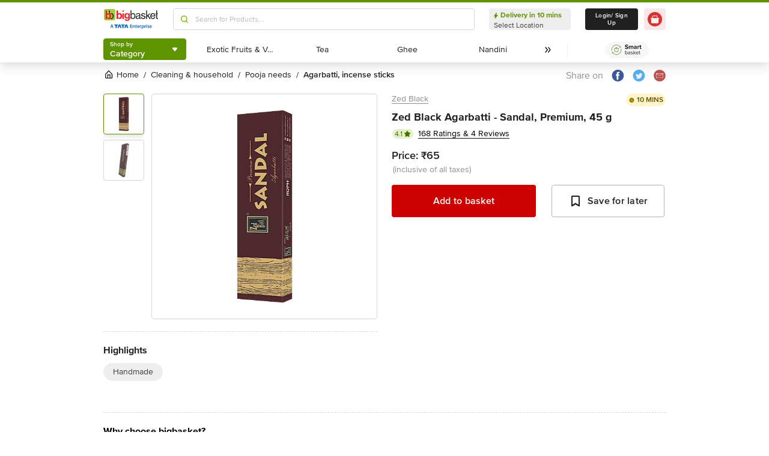

--- FILE ---
content_type: text/html; charset=utf-8
request_url: https://www.bigbasket.com/pd/40200296/zed-black-agarbatti-sandal-premium-45-g/?nc=cl-prod-list&t_pos_sec=1&t_pos_item=5&t_s=Agarbatti%2520-%2520Sandal%252C%2520Premium
body_size: 18097
content:
<!DOCTYPE html><html class="scroll-smooth" lang="en"><head><meta charSet="utf-8" data-next-head=""/><meta name="viewport" content="width=device-width" data-next-head=""/><title data-next-head="">Buy Zed Black Agarbatti - Sandal, Premium Online at Best Price of Rs 65 - bigbasket</title><meta name="description" content="Buy Zed Black Agarbatti - Sandal, Premium online at lowest price from bigbasket and get them delivered at your doorstep. Delivering in 10 minutes in select cities. Free delivery, cash on delivery available. Now available at Rs 65" data-next-head=""/><meta name="keywords" content="Buy Zed Black Agarbatti - Sandal, Premium online at lowest price from bigbasket and get them delivered at your doorstep. Delivering in 10 minutes in select cities. Free delivery, cash on delivery available." data-next-head=""/><link rel="canonical" href="https://www.bigbasket.com/pd/40200296/zed-black-agarbatti-sandal-premium-45-g/" data-next-head=""/><link rel="alternate" href="android-app://com.bigbasket.mobileapp/bigbasket/product_detail/?40200296" data-next-head=""/><link rel="alternate" href="ios-app://660683603/bigbasket/product_detail/?40200296" data-next-head=""/><style data-emotion="css-global 1l3bdf8">@font-face{font-family:ProximaNova;src:url(https://www.bbassets.com/bb2assets/fonts/ProximaNovaLight.woff2) format('woff');font-display:swap;font-weight:300;}@font-face{font-family:ProximaNova;src:url(https://www.bbassets.com/bb2assets/fonts/ProximaNovaRegular.woff2) format('woff');font-display:swap;font-weight:400;}@font-face{font-family:ProximaNova;src:url(https://www.bbassets.com/bb2assets/fonts/ProximaNovaSemibold.woff2) format('woff');font-display:swap;font-weight:600;}@font-face{font-family:ProximaNova;src:url(https://www.bbassets.com/bb2assets/fonts/ProximaNovaBold.woff2) format('woff');font-display:swap;font-weight:700;}</style><script type="text/javascript"></script><meta http-equiv="Content-Security-Policy" content="default-src &#x27;self&#x27; bbassets.com *.bbassets.com t.o-s.io *.t.o-s.io cloudflare.com *.cloudflare.com google.com *.google.com epsilondelta.co *.epsilondelta.co googletagmanager.com *.googletagmanager.com go-mpulse.net *.go-mpulse.net tatadigital.com *.tatadigital.com doubleclick.net *.doubleclick.net qualtrics.com *.qualtrics.com gstatic.com *.gstatic.com google-analytics.com *.google-analytics.com fullstory.com *.fullstory.com facebook.net *.facebook.net google.co.in *.google.co.in juspay.in *.juspay.in akstat.io *.akstat.io ed-sys.net *.ed-sys.net akamaihd.net *.akamaihd.net *.bigbasket.com pinterest.com *.pinterest.com googleapis.com *.googleapis.com facebook.com *.facebook.com appsflyer.com *.appsflyer.com googleadservices.com *.googleadservices.com newrelic.com *.newrelic.com citrusad.com *.citrusad.com nr-data.net *.nr-data.net citrusad.com *.citrusad.com nr-data.net *.nr-data.net nr-data.net *.nr-data.net youtube.com *.youtube.com; style-src &#x27;self&#x27; &#x27;unsafe-inline&#x27; bbassets.com *.bbassets.com cloudflare.com *.cloudflare.com google.com *.google.com epsilondelta.co *.epsilondelta.co googletagmanager.com *.googletagmanager.com go-mpulse.net *.go-mpulse.net tatadigital.com *.tatadigital.com doubleclick.net *.doubleclick.net qualtrics.com *.qualtrics.com gstatic.com *.gstatic.com google-analytics.com *.google-analytics.com fullstory.com *.fullstory.com facebook.net *.facebook.net google.co.in *.google.co.in juspay.in *.juspay.in akstat.io *.akstat.io ed-sys.net *.ed-sys.net akamaihd.net *.akamaihd.net *.bigbasket.com pinterest.com *.pinterest.com googleapis.com *.googleapis.com facebook.com *.facebook.com appsflyer.com *.appsflyer.com googleadservices.com *.googleadservices.com newrelic.com *.newrelic.com citrusad.com *.citrusad.com nr-data.net *.nr-data.net youtube.com *.youtube.com; script-src &#x27;self&#x27; &#x27;unsafe-inline&#x27; &#x27;unsafe-eval&#x27; bbassets.com *.bbassets.com cloudflare.com *.cloudflare.com google.com *.google.com epsilondelta.co *.epsilondelta.co googletagmanager.com *.googletagmanager.com go-mpulse.net *.go-mpulse.net tatadigital.com *.tatadigital.com doubleclick.net *.doubleclick.net qualtrics.com *.qualtrics.com gstatic.com *.gstatic.com google-analytics.com *.google-analytics.com fullstory.com *.fullstory.com facebook.net *.facebook.net google.co.in *.google.co.in juspay.in *.juspay.in akstat.io *.akstat.io ed-sys.net *.ed-sys.net akamaihd.net *.akamaihd.net *.bigbasket.com pinterest.com *.pinterest.com googleapis.com *.googleapis.com facebook.com *.facebook.com googleadservices.com *.googleadservices.com newrelic.com *.newrelic.com citrusad.com *.citrusad.com nr-data.net *.nr-data.net youtube.com *.youtube.com; connect-src &#x27;self&#x27; platform.grcv.io *.platform.grcv.io bbassets.com *.bbassets.com t.o-s.io *.t.o-s.io cloudflare.com *.cloudflare.com google.com *.google.com epsilondelta.co *.epsilondelta.co googletagmanager.com *.googletagmanager.com go-mpulse.net *.go-mpulse.net tatadigital.com *.tatadigital.com doubleclick.net *.doubleclick.net qualtrics.com *.qualtrics.com gstatic.com *.gstatic.com google-analytics.com *.google-analytics.com fullstory.com *.fullstory.com facebook.net *.facebook.net google.co.in *.google.co.in juspay.in *.juspay.in akstat.io *.akstat.io ed-sys.net *.ed-sys.net akamaihd.net *.akamaihd.net *.bigbasket.com pinterest.com *.pinterest.com googleapis.com *.googleapis.com facebook.com *.facebook.com appsflyer.com *.appsflyer.com googleadservices.com *.googleadservices.com newrelic.com *.newrelic.com citrusad.com *.citrusad.com nr-data.net *.nr-data.net youtube.com *.youtube.com; script-src-elem &#x27;self&#x27; &#x27;unsafe-inline&#x27; bbassets.com *.bbassets.com cloudflare.com *.cloudflare.com google.com *.google.com epsilondelta.co *.epsilondelta.co googletagmanager.com *.googletagmanager.com go-mpulse.net *.go-mpulse.net tatadigital.com *.tatadigital.com doubleclick.net *.doubleclick.net qualtrics.com *.qualtrics.com gstatic.com *.gstatic.com google-analytics.com *.google-analytics.com fullstory.com *.fullstory.com facebook.net *.facebook.net google.co.in *.google.co.in juspay.in *.juspay.in akstat.io *.akstat.io ed-sys.net *.ed-sys.net akamaihd.net *.akamaihd.net *.bigbasket.com pinterest.com *.pinterest.com googleapis.com *.googleapis.com facebook.com *.facebook.com appsflyer.com *.appsflyer.com googleadservices.com *.googleadservices.com newrelic.com *.newrelic.com citrusad.com *.citrusad.com nr-data.net *.nr-data.net youtube.com *.youtube.com; img-src &#x27;self&#x27; *.bigbasket.com facebook.com *.facebook.com &#x27;unsafe-inline&#x27; data: bbassets.com *.bbassets.com cloudflare.com *.cloudflare.com google.com *.google.com epsilondelta.co *.epsilondelta.co googletagmanager.com *.googletagmanager.com go-mpulse.net *.go-mpulse.net tatadigital.com *.tatadigital.com doubleclick.net *.doubleclick.net qualtrics.com *.qualtrics.com gstatic.com *.gstatic.com google-analytics.com *.google-analytics.com fullstory.com *.fullstory.com facebook.net *.facebook.net google.co.in *.google.co.in juspay.in *.juspay.in akstat.io *.akstat.io ed-sys.net *.ed-sys.net akamaihd.net *.akamaihd.net *.bigbasket.com pinterest.com *.pinterest.com googleapis.com *.googleapis.com facebook.com *.facebook.com appsflyer.com *.appsflyer.com googleadservices.com *.googleadservices.com newrelic.com *.newrelic.com citrusad.com *.citrusad.com nr-data.net *.nr-data.net youtube.com *.youtube.com; frame-src &#x27;self&#x27; bbassets.com *.bbassets.com cloudflare.com *.cloudflare.com google.com *.google.com epsilondelta.co *.epsilondelta.co googletagmanager.com *.googletagmanager.com go-mpulse.net *.go-mpulse.net tatadigital.com *.tatadigital.com doubleclick.net *.doubleclick.net qualtrics.com *.qualtrics.com gstatic.com *.gstatic.com google-analytics.com *.google-analytics.com fullstory.com *.fullstory.com facebook.net *.facebook.net google.co.in *.google.co.in juspay.in *.juspay.in akstat.io *.akstat.io ed-sys.net *.ed-sys.net akamaihd.net *.akamaihd.net *.bigbasket.com pinterest.com *.pinterest.com googleapis.com *.googleapis.com facebook.com *.facebook.com appsflyer.com *.appsflyer.com googleadservices.com *.googleadservices.com newrelic.com *.newrelic.com citrusad.com *.citrusad.com nr-data.net *.nr-data.net youtube.com *.youtube.com;"/><script defer="" src="https://cdnjs.cloudflare.com/ajax/libs/lottie-web/5.12.2/lottie.min.js" integrity="sha512-jEnuDt6jfecCjthQAJ+ed0MTVA++5ZKmlUcmDGBv2vUI/REn6FuIdixLNnQT+vKusE2hhTk2is3cFvv5wA+Sgg==" crossorigin="allow" referrerPolicy="no-referrer"></script><link rel="preload" href="https://www.bbassets.com/monsters-inc/static/_next/static/css/de47fb035a2812c2.css" as="style"/><link rel="stylesheet" href="https://www.bbassets.com/monsters-inc/static/_next/static/css/de47fb035a2812c2.css" data-n-g=""/><noscript data-n-css=""></noscript><script defer="" nomodule="" src="https://www.bbassets.com/monsters-inc/static/_next/static/chunks/polyfills-42372ed130431b0a.js"></script><script defer="" src="https://www.bbassets.com/monsters-inc/static/_next/static/chunks/4777.949006d10d32def4.js"></script><script defer="" src="https://www.bbassets.com/monsters-inc/static/_next/static/chunks/3123.ab4344efabb7f30f.js"></script><script defer="" src="https://www.bbassets.com/monsters-inc/static/_next/static/chunks/5205.881617a036294932.js"></script><script defer="" src="https://www.bbassets.com/monsters-inc/static/_next/static/chunks/0.3d368f0b648fd43e.js"></script><script defer="" src="https://www.bbassets.com/monsters-inc/static/_next/static/chunks/2154.2f041fc3f8d07ae1.js"></script><script defer="" src="https://www.bbassets.com/monsters-inc/static/_next/static/chunks/7384.a9cb745b39346af6.js"></script><script defer="" src="https://www.bbassets.com/monsters-inc/static/_next/static/chunks/6170.a84a045c1e827def.js"></script><script defer="" src="https://www.bbassets.com/monsters-inc/static/_next/static/chunks/2947.b8f8945d656db2ab.js"></script><script defer="" src="https://www.bbassets.com/monsters-inc/static/_next/static/chunks/3903.b6f25a42c7849127.js"></script><script defer="" src="https://www.bbassets.com/monsters-inc/static/_next/static/chunks/6351.2e64e0dd72203582.js"></script><script defer="" src="https://www.bbassets.com/monsters-inc/static/_next/static/chunks/7871-2adf33b895e8ce2f.js"></script><script defer="" src="https://www.bbassets.com/monsters-inc/static/_next/static/chunks/3821-c7b20da5d9ab3f61.js"></script><script defer="" src="https://www.bbassets.com/monsters-inc/static/_next/static/chunks/260-ead648cf152f377b.js"></script><script defer="" src="https://www.bbassets.com/monsters-inc/static/_next/static/chunks/7685.221d3d45e7487990.js"></script><script defer="" src="https://www.bbassets.com/monsters-inc/static/_next/static/chunks/2660.922c73e5aa3f6648.js"></script><script defer="" src="https://www.bbassets.com/monsters-inc/static/_next/static/chunks/173.92824cf7d00dac54.js"></script><script defer="" src="https://www.bbassets.com/monsters-inc/static/_next/static/chunks/9295.40b0f9680df18806.js"></script><script src="https://www.bbassets.com/monsters-inc/static/_next/static/chunks/webpack-dd3d33f2e2717f6a.js" defer=""></script><script src="https://www.bbassets.com/monsters-inc/static/_next/static/chunks/framework-6c17f08e07d1abc4.js" defer=""></script><script src="https://www.bbassets.com/monsters-inc/static/_next/static/chunks/main-eeaf11dd18a466dd.js" defer=""></script><script src="https://www.bbassets.com/monsters-inc/static/_next/static/chunks/pages/_app-5b50fdd1b93cae88.js" defer=""></script><script src="https://www.bbassets.com/monsters-inc/static/_next/static/chunks/4587-89daf5ea9a6d25af.js" defer=""></script><script src="https://www.bbassets.com/monsters-inc/static/_next/static/chunks/4481-fe79ec330a0d6bd9.js" defer=""></script><script src="https://www.bbassets.com/monsters-inc/static/_next/static/chunks/4315-d063229f55105aa7.js" defer=""></script><script src="https://www.bbassets.com/monsters-inc/static/_next/static/chunks/4240-bd3f4fadf75425d5.js" defer=""></script><script src="https://www.bbassets.com/monsters-inc/static/_next/static/chunks/9492-99ac278389d31d1c.js" defer=""></script><script src="https://www.bbassets.com/monsters-inc/static/_next/static/chunks/9382-bc4cc8f3efca3f9e.js" defer=""></script><script src="https://www.bbassets.com/monsters-inc/static/_next/static/chunks/2608-d7621f4e0100a000.js" defer=""></script><script src="https://www.bbassets.com/monsters-inc/static/_next/static/chunks/5117-263209f2dcb48546.js" defer=""></script><script src="https://www.bbassets.com/monsters-inc/static/_next/static/chunks/5198-4a2c1094bf76406c.js" defer=""></script><script src="https://www.bbassets.com/monsters-inc/static/_next/static/chunks/2709-45c5f7968b132e79.js" defer=""></script><script src="https://www.bbassets.com/monsters-inc/static/_next/static/chunks/6590-ddeb199f688b71c8.js" defer=""></script><script src="https://www.bbassets.com/monsters-inc/static/_next/static/chunks/pages/pd/%5B...params%5D-726217219b1a439d.js" defer=""></script><script src="https://www.bbassets.com/monsters-inc/static/_next/static/4osUZC6uRhs_zWCvMtXYN/_buildManifest.js" defer=""></script><script src="https://www.bbassets.com/monsters-inc/static/_next/static/4osUZC6uRhs_zWCvMtXYN/_ssgManifest.js" defer=""></script><style id="__jsx-1259984711">.text-medium.jsx-1259984711{font-size:0.825rem;}</style><style data-styled="" data-styled-version="5.3.11">.dEdziT{display:-webkit-box;display:-webkit-flex;display:-ms-flexbox;display:flex;-webkit-box-pack:center;-webkit-justify-content:center;-ms-flex-pack:center;justify-content:center;-webkit-align-items:center;-webkit-box-align:center;-ms-flex-align:center;align-items:center;font-weight:600;-webkit-letter-spacing:.25px;-moz-letter-spacing:.25px;-ms-letter-spacing:.25px;letter-spacing:.25px;border-width:2px;border-radius:.25rem;--bg-opacity:1;background-color:rgba(247,247,247,var(--bg-opacity));--border-opacity:1;border-color:rgba(238,238,238,var(--border-opacity));padding-left:1rem;padding-right:1rem;padding-top:0.5rem;padding-bottom:0.5rem;font-size:1rem;line-height:1.25rem;}/*!sc*/
.dEdziT:disabled{--bg-opacity:1;background-color:rgba(238,238,238,var(--bg-opacity));--border-opacity:1;border-color:rgba(238,238,238,var(--border-opacity));--text-opacity:1;color:rgba(80,80,80,var(--text-opacity));cursor:not-allowed;}/*!sc*/
data-styled.g1[id="Button-sc-1dr2sn8-0"]{content:"dEdziT,"}/*!sc*/
.hmGVdG{display:contents;z-index:99999;}/*!sc*/
data-styled.g3[id="sc-aXZVg"]{content:"hmGVdG,"}/*!sc*/
.jmHMZk{display:grid;grid-auto-flow:column;-webkit-align-content:center;-ms-flex-line-pack:center;align-content:center;-webkit-column-gap:1.5rem;column-gap:1.5rem;}/*!sc*/
data-styled.g11[id="sc-iGgWBj"]{content:"jmHMZk,"}/*!sc*/
.jfVqJL{height:0.25rem;--bg-opacity:1;background-color:rgba(228,241,204,var(--bg-opacity));}/*!sc*/
data-styled.g16[id="RouteLoader___StyledDiv-sc-1vvjinx-0"]{content:"jfVqJL,"}/*!sc*/
.kQLcMI{--bg-opacity:1;background-color:rgba(213,213,213,var(--bg-opacity));width:5rem;height:5rem;-webkit-animation:pulse 2s cubic-bezier(0.4,0,0.6,1) infinite;animation:pulse 2s cubic-bezier(0.4,0,0.6,1) infinite;}/*!sc*/
data-styled.g18[id="Shimmer-sc-1txap32-0"]{content:"kQLcMI,"}/*!sc*/
.taEWy{height:100%;}/*!sc*/
data-styled.g19[id="sc-jXbUNg"]{content:"taEWy,"}/*!sc*/
.ffLIFe{font-weight:600;}/*!sc*/
@media (min-width:1024px) and (max-width:1439px){.ffLIFe{font-size:.625rem;}}/*!sc*/
@media (min-width:1440px){.ffLIFe{font-size:.875rem;}}/*!sc*/
data-styled.g20[id="sc-dhKdcB"]{content:"ffLIFe,"}/*!sc*/
.jyxUkE{font-size:.875rem;font-weight:600;}/*!sc*/
data-styled.g21[id="sc-kpDqfm"]{content:"jyxUkE,"}/*!sc*/
.cTTZtN{place-self:center;}/*!sc*/
data-styled.g22[id="sc-dAlyuH"]{content:"cTTZtN,"}/*!sc*/
.bzClkP{position:absolute;top:100%;margin-top:0.25rem;z-index:10;outline:2px solid transparent;outline-offset:2px;-webkit-transition-property:-webkit-transform;-webkit-transition-property:transform;transition-property:transform;--transform-translate-x:0;--transform-translate-y:0;--transform-rotate:0;--transform-skew-x:0;--transform-skew-y:0;--transform-scale-x:1;--transform-scale-y:1;-webkit-transform:translateX(var(--transform-translate-x)) translateY(var(--transform-translate-y)) rotate(var(--transform-rotate)) skewX(var(--transform-skew-x)) skewY(var(--transform-skew-y)) scaleX(var(--transform-scale-x)) scaleY(var(--transform-scale-y));-ms-transform:translateX(var(--transform-translate-x)) translateY(var(--transform-translate-y)) rotate(var(--transform-rotate)) skewX(var(--transform-skew-x)) skewY(var(--transform-skew-y)) scaleX(var(--transform-scale-x)) scaleY(var(--transform-scale-y));transform:translateX(var(--transform-translate-x)) translateY(var(--transform-translate-y)) rotate(var(--transform-rotate)) skewX(var(--transform-skew-x)) skewY(var(--transform-skew-y)) scaleX(var(--transform-scale-x)) scaleY(var(--transform-scale-y));-webkit-transform-origin:top left;-ms-transform-origin:top left;transform-origin:top left;-webkit-transition-duration:300ms;transition-duration:300ms;--transform-scale-x:0;--transform-scale-y:0;}/*!sc*/
data-styled.g23[id="CategoryMenu___StyledMenuItems-sc-d3svbp-0"]{content:"bzClkP,"}/*!sc*/
@media (min-width:1024px) and (max-width:1439px){.dpSaJW{min-width:31.375rem;}}/*!sc*/
@media (min-width:1440px){.dpSaJW{min-width:39.375em;}}/*!sc*/
data-styled.g24[id="sc-jlZhew"]{content:"dpSaJW,"}/*!sc*/
.SZjOa{height:2.5rem;margin-top:0.5rem;margin-bottom:0.5rem;}/*!sc*/
@media (min-width:1024px) and (max-width:1439px){.SZjOa{min-width:35.5rem;}}/*!sc*/
@media (min-width:1440px){.SZjOa{min-width:41.5rem;}}/*!sc*/
data-styled.g25[id="sc-cwHptR"]{content:"SZjOa,"}/*!sc*/
.gUZa-DZ{overflow:hidden;}/*!sc*/
@media (min-width:1024px) and (max-width:1439px){.gUZa-DZ{width:8.5rem;}}/*!sc*/
@media (min-width:1440px){.gUZa-DZ{width:10.5rem;}}/*!sc*/
data-styled.g26[id="sc-jEACwC"]{content:"gUZa-DZ,"}/*!sc*/
.iRBIVS{position:fixed;top:0;left:0;width:100%;height:0.25rem;}/*!sc*/
data-styled.g28[id="sc-dLMFU"]{content:"iRBIVS,"}/*!sc*/
.epxdz{height:2.5rem;border-left-width:1px;border-right-width:1px;--border-opacity:1;border-color:rgba(255,255,255,var(--border-opacity));}/*!sc*/
data-styled.g29[id="sc-eDPEul"]{content:"epxdz,"}/*!sc*/
.kSUvNR{height:2.25rem;border-radius:.25rem;}/*!sc*/
@media (min-width:1024px) and (max-width:1439px){.kSUvNR{padding-left:.625rem;padding-right:.625rem;}}/*!sc*/
@media (min-width:1440px){.kSUvNR{padding-top:0.75rem;padding-bottom:0.75rem;padding-left:1.5rem;padding-right:1.5rem;}}/*!sc*/
data-styled.g33[id="sc-ikkxIA"]{content:"kSUvNR,"}/*!sc*/
.ffyYcs{height:2.25rem;}/*!sc*/
data-styled.g37[id="sc-hzhJZQ"]{content:"ffyYcs,"}/*!sc*/
.GSAQP{margin-bottom:0.25rem;}/*!sc*/
data-styled.g39[id="Header___StyledRouteLoader2-sc-19kl9m3-0"]{content:"GSAQP,"}/*!sc*/
.hvSOGM{padding-left:0.25rem;padding-right:0.25rem;border-radius:6.25rem;display:-webkit-box;display:-webkit-flex;display:-ms-flexbox;display:flex;-webkit-box-pack:center;-webkit-justify-content:center;-ms-flex-pack:center;justify-content:center;-webkit-align-items:center;-webkit-box-align:center;-ms-flex-align:center;align-items:center;font-weight:400;font-size:.75rem;height:1rem;--bg-opacity:1;background-color:rgba(228,241,204,var(--bg-opacity));--text-opacity:1;color:rgba(71,111,0,var(--text-opacity));}/*!sc*/
data-styled.g101[id="sc-jnOGJG"]{content:"hvSOGM,"}/*!sc*/
.gKwOVS{fill:currentColor;stroke:currentColor;margin-left:0.125rem;margin-top:-1px;--text-opacity:1;color:rgba(71,111,0,var(--text-opacity));}/*!sc*/
data-styled.g102[id="Badges___StyledStarIcon-sc-1k3p1ug-0"]{content:"gKwOVS,"}/*!sc*/
.dpuA-dm{display:-webkit-box;display:-webkit-flex;display:-ms-flexbox;display:flex;-webkit-align-items:center;-webkit-box-align:center;-ms-flex-align:center;align-items:center;-webkit-box-pack:center;-webkit-justify-content:center;-ms-flex-pack:center;justify-content:center;--bg-opacity:1;background-color:rgba(255,255,255,var(--bg-opacity));height:100%;border-width:1px;border-radius:.25rem;width:100%;--border-opacity:1;border-color:rgba(179,179,179,var(--border-opacity));padding:0;}/*!sc*/
data-styled.g123[id="CtaButtons___StyledButton4-sc-1tlmn1r-0"]{content:"dpuA-dm,"}/*!sc*/
.dbnMCn{display:-webkit-box;display:-webkit-flex;display:-ms-flexbox;display:flex;-webkit-box-pack:start;-webkit-justify-content:flex-start;-ms-flex-pack:start;justify-content:flex-start;-webkit-align-items:center;-webkit-box-align:center;-ms-flex-align:center;align-items:center;font-size:.875rem;--text-opacity:1;color:rgba(13,19,0,var(--text-opacity));}/*!sc*/
data-styled.g308[id="Breadcrumb___StyledDiv-sc-1jdzjpl-0"]{content:"dbnMCn,"}/*!sc*/
.dkegcC{display:-webkit-box;display:-webkit-flex;display:-ms-flexbox;display:flex;-webkit-flex-direction:column;-ms-flex-direction:column;flex-direction:column;-webkit-box-pack:justify;-webkit-justify-content:space-between;-ms-flex-pack:justify;justify-content:space-between;width:100%;}/*!sc*/
data-styled.g818[id="PD___StyledDiv-sc-xi1djx-0"]{content:"dkegcC,"}/*!sc*/
.sCxTJ{font-size:1rem;line-height:0.75;margin-right:.875rem;--text-opacity:1;color:rgba(144,144,144,var(--text-opacity));}/*!sc*/
data-styled.g821[id="sc-fKDIaf"]{content:"sCxTJ,"}/*!sc*/
.iWZdyz{--bg-opacity:1;background-color:rgba(255,255,255,var(--bg-opacity));padding:0;margin:0;margin-right:.875rem;border-width:0;}/*!sc*/
data-styled.g822[id="sc-gQzfVk"]{content:"iWZdyz,"}/*!sc*/
.XWRxK{--bg-opacity:1;background-color:rgba(255,255,255,var(--bg-opacity));padding:0;margin:0;margin-right:.875rem;border-width:0;}/*!sc*/
data-styled.g823[id="sc-dUevpl"]{content:"XWRxK,"}/*!sc*/
.bReZAy{--bg-opacity:1;background-color:rgba(255,255,255,var(--bg-opacity));padding:0;margin:0;border-width:0;}/*!sc*/
data-styled.g824[id="SocialShare___StyledButton3-sc-1ik2akj-0"]{content:"bReZAy,"}/*!sc*/
.gaHbLj{position:relative;}/*!sc*/
data-styled.g827[id="Image___StyledSection-sc-1nc1erg-0"]{content:"gaHbLj,"}/*!sc*/
.gzmIEH{text-align:left;padding-top:1.25rem;margin-top:1.25rem;border-top-width:1px;border-style:dashed;--border-opacity:1;border-color:rgba(213,213,213,var(--border-opacity));}/*!sc*/
data-styled.g829[id="Highlights___StyledDiv-sc-mu2egp-0"]{content:"gzmIEH,"}/*!sc*/
.cFBPJa{-webkit-align-items:flex-start;-webkit-box-align:flex-start;-ms-flex-align:flex-start;align-items:flex-start;-webkit-box-pack:start;-webkit-justify-content:flex-start;-ms-flex-pack:start;justify-content:flex-start;--text-opacity:1;color:rgba(16,16,16,var(--text-opacity));}/*!sc*/
data-styled.g830[id="sc-dcCXRD"]{content:"cFBPJa,"}/*!sc*/
.iUKcjN{-webkit-text-decoration:underline;text-decoration:underline;--text-opacity:1;color:rgba(144,144,144,var(--text-opacity));font-size:.875rem;line-height:1.33;}/*!sc*/
.iUKcjN:hover{--text-opacity:1;color:rgba(96,96,96,var(--text-opacity));}/*!sc*/
@media (min-width:1440px){.iUKcjN{font-size:1rem;line-height:1.25rem;}}/*!sc*/
data-styled.g831[id="sc-eTYdcR"]{content:"iUKcjN,"}/*!sc*/
.lcKFu{margin-bottom:.375rem;font-size:1.125rem;overflow-wrap:break-word;--text-opacity:1;color:rgba(32,32,32,var(--text-opacity));font-weight:700;line-height:1.4;}/*!sc*/
@media (min-width:1440px){.lcKFu{font-size:1.25rem;}}/*!sc*/
data-styled.g832[id="sc-bMCYpw"]{content:"lcKFu,"}/*!sc*/
.jCCMTV{margin-right:0.5rem;font-size:.75rem;}/*!sc*/
data-styled.g833[id="sc-jRGJub"]{content:"jCCMTV,"}/*!sc*/
.hueIJn{font-size:1.125rem;--text-opacity:1;color:rgba(32,32,32,var(--text-opacity));font-weight:600;padding:0;}/*!sc*/
data-styled.g834[id="Description___StyledTd-sc-82a36a-0"]{content:"hueIJn,"}/*!sc*/
.iVcFlk{display:-webkit-box;display:-webkit-flex;display:-ms-flexbox;display:flex;-webkit-flex-direction:column;-ms-flex-direction:column;flex-direction:column;}/*!sc*/
data-styled.g843[id="sc-gySaAA"]{content:"iVcFlk,"}/*!sc*/
.AheCv{font-weight:600;font-size:1rem;line-height:1.25rem;border-style:none;--bg-opacity:1;background-color:rgba(204,0,0,var(--bg-opacity));--text-opacity:1;color:rgba(255,255,255,var(--text-opacity));padding-top:1.063rem;padding-bottom:1.063rem;}/*!sc*/
@media (min-width:1440px){.AheCv{font-weight:700;line-height:1.375;}}/*!sc*/
data-styled.g844[id="sc-dCxpUB"]{content:"AheCv,"}/*!sc*/
.jkDwEE{display:-webkit-box;display:-webkit-flex;display:-ms-flexbox;display:flex;-webkit-flex-direction:column;-ms-flex-direction:column;flex-direction:column;font-size:.75rem;--text-opacity:1;color:rgba(144,144,144,var(--text-opacity));}/*!sc*/
data-styled.g849[id="sc-ieQsNB"]{content:"jkDwEE,"}/*!sc*/
.jWkECn{display:-webkit-box;display:-webkit-flex;display:-ms-flexbox;display:flex;-webkit-box-pack:justify;-webkit-justify-content:space-between;-ms-flex-pack:justify;justify-content:space-between;padding-top:.625rem;padding-bottom:1.25rem;}/*!sc*/
@media (min-width:1440px){.jWkECn{padding-bottom:1.875rem;}}/*!sc*/
data-styled.g888[id="sc-gVcfYu"]{content:"jWkECn,"}/*!sc*/
.diaZGO{grid-column:span 12 / span 12;}/*!sc*/
data-styled.g889[id="sc-iBUNwL"]{content:"diaZGO,"}/*!sc*/
.gMxKJW{margin-top:1rem;}/*!sc*/
data-styled.g890[id="ProductDetail___StyledETA-sc-14w1o1k-0"]{content:"gMxKJW,"}/*!sc*/
.kQqOIq{grid-column:span 12 / span 12;}/*!sc*/
data-styled.g891[id="sc-bguTAn"]{content:"kQqOIq,"}/*!sc*/
.itAUtg{grid-column:span 12 / span 12;}/*!sc*/
data-styled.g892[id="sc-fCmSaK"]{content:"itAUtg,"}/*!sc*/
.iAsYjM{border-width:1px;--border-opacity:1;border-color:rgba(221,221,221,var(--border-opacity));padding:1.25rem;border-radius:.5rem;}/*!sc*/
data-styled.g904[id="sc-hhKSXs"]{content:"iAsYjM,"}/*!sc*/
.jsXyEr{font-weight:700;font-size:1.25rem;line-height:1.4;}/*!sc*/
data-styled.g907[id="Brand___StyledH-sc-zi64kd-0"]{content:"jsXyEr,"}/*!sc*/
</style></head><body class="relative"><noscript><iframe src="https://www.googletagmanager.com/ns.html?id=GTM-5VBZ33" height="0" width="0" style="display:none;visibility:hidden"></iframe></noscript><div class="fixed top-0 bottom-0 z-max pointer-events-none" id="confetti-container" style="width:100vw"></div><div id="__next"><div class="container min-h-96" id="siteLayout"><header class="sm:hidden fixed top-0 left-0 flex justify-center w-full mt-1 bg-white shadow-4 z-negative"><div class="RouteLoader___StyledDiv-sc-1vvjinx-0 jfVqJL sc-dLMFU iRBIVS"><div class="h-1 m-auto bg-appleGreen-600 rounded"></div></div><div class="grid grid-flow-col items-center xl:gap-x-6 lg:gap-x-2.5"><div class="grid grid-flow-col items-center xl:gap-x-4 lg:gap-x-2.5"><a href="/?nc=logo"><svg width="41" height="40" fill="none" xmlns="http://www.w3.org/2000/svg"><path fill="#F2F2F2" d="M0 0h41v40H0z"></path><g clip-path="url(#bb-logo-small_svg__a)"><path fill="#fff" d="M-44-85H980v768H-44z"></path><g filter="url(#bb-logo-small_svg__b)"><path fill="#fff" d="M0-6h936v56H0z"></path><path fill-rule="evenodd" clip-rule="evenodd" d="M5.99 0h28.068c3.285 0 6.039 2.705 6.039 5.942V34.01c0 3.285-2.754 5.99-6.039 5.99H5.99C2.705 40 0 37.295 0 34.01V5.942C0 2.705 2.705 0 5.99 0Z" fill="#A6CE39"></path><path fill-rule="evenodd" clip-rule="evenodd" d="M24.252 19.806c-.628-1.545-1.546-2.85-2.802-3.816-1.256-.966-2.706-1.45-4.445-1.45-1.256 0-2.415.242-3.478.725-1.063.483-1.98 1.256-2.56 2.174h-.049V5.024H5.701v29.903s4.83.58 4.976-2.512v-.483l.048.242c.097.241.29.483.58.918.386.434 1.014.917 1.98 1.352 1.015.435 2.223.628 3.817.628 1.74 0 3.188-.435 4.444-1.4 1.208-1.015 2.174-2.223 2.802-3.817.628-1.643.966-3.285.966-4.976-.096-1.836-.434-3.478-1.062-5.073Zm-5.652 9.42c-.725 1.257-1.788 1.788-3.237 1.788-1.015 0-1.836-.29-2.56-.821-.725-.628-1.305-1.401-1.643-2.367-.338-.966-.58-1.98-.58-3.044 0-1.063.242-2.125.58-3.091a5.094 5.094 0 0 1 1.642-2.32c.725-.627 1.546-.917 2.56-.917.967 0 1.788.29 2.465.821.628.58 1.11 1.353 1.449 2.319.29.966.435 1.98.435 3.14.048 1.836-.387 3.285-1.111 4.493Z" fill="#ED1C24"></path><path fill-rule="evenodd" clip-rule="evenodd" d="M17.776 5.024h3.188v9.566c-.966-.628-2.029-.967-3.188-.967V5.024ZM22.8 15.266c4.203-1.98 8.985.193 10.676 4.541a19.1 19.1 0 0 1 1.063 4.928c0 1.69-.338 3.333-.966 4.976-.628 1.594-1.595 2.802-2.802 3.816-1.256.966-2.706 1.401-4.445 1.401-1.594 0-2.802-.193-3.816-.628-.242-.097-.435-.193-.628-.29.724-.58 1.352-1.304 1.932-2.077.532.193 1.16.29 1.836.29 3.961 0 5.266-4.203 5.266-7.488 0-3.237-1.208-7.537-5.266-7.537-.58 0-1.16.097-1.69.29-.484-.724-1.064-1.352-1.692-1.932a5.26 5.26 0 0 1 .532-.29Z" fill="#000"></path></g></g><defs><clipPath id="bb-logo-small_svg__a"><path fill="#fff" transform="translate(-44 -85)" d="M0 0h1024v768H0z"></path></clipPath><filter id="bb-logo-small_svg__b" x="-60" y="-14.5" width="1056" height="89" filterUnits="userSpaceOnUse" color-interpolation-filters="sRGB"><feFlood flood-opacity="0" result="BackgroundImageFix"></feFlood><feColorMatrix in="SourceAlpha" values="0 0 0 0 0 0 0 0 0 0 0 0 0 0 0 0 0 0 127 0"></feColorMatrix><feOffset dy="8"></feOffset><feGaussianBlur stdDeviation="8"></feGaussianBlur><feColorMatrix values="0 0 0 0 0.376471 0 0 0 0 0.376471 0 0 0 0 0.376471 0 0 0 0.16 0"></feColorMatrix><feBlend in2="BackgroundImageFix" result="effect1_dropShadow"></feBlend><feColorMatrix in="SourceAlpha" values="0 0 0 0 0 0 0 0 0 0 0 0 0 0 0 0 0 0 127 0"></feColorMatrix><feOffset dy="2"></feOffset><feGaussianBlur stdDeviation="2"></feGaussianBlur><feColorMatrix values="0 0 0 0 0.188235 0 0 0 0 0.188235 0 0 0 0 0.188235 0 0 0 0.04 0"></feColorMatrix><feBlend in2="effect1_dropShadow" result="effect2_dropShadow"></feBlend><feBlend in="SourceGraphic" in2="effect2_dropShadow" result="shape"></feBlend></filter></defs></svg></a><div class="h-10 box-content py-2 border-l border-silverSurfer-200"></div><div class="sc-eDPEul epxdz"><div class="sc-aXZVg hmGVdG sc-jXbUNg taEWy"><div class="relative h-full" data-headlessui-state=""><button class="h-full px-2.5 lg:py-1.5 xl:py-2.5 content-center  grid grid-flow-col lg:gap-x-10.5 xl:gap-x-4.5 rounded-2xs text-white 
              bg-appleGreen-600 border border-appleGreen-600" id="headlessui-menu-button-:R1ecij6:" type="button" aria-haspopup="menu" aria-expanded="false" data-headlessui-state=""><div class="grid xl:grid-flow-col lg:grid-flow-row xl:gap-x-0.7 lg:gap-x-0 text-left leading-none"><span class="Label-sc-15v1nk5-0 sc-dhKdcB jnBJRV ffLIFe">Shop by</span><span class="Label-sc-15v1nk5-0 sc-kpDqfm jnBJRV jyxUkE">Category</span></div><svg width="16" height="16" fill="none" xmlns="http://www.w3.org/2000/svg" class="sc-dAlyuH cTTZtN"><path fill-rule="evenodd" clip-rule="evenodd" d="M8 11.333c-.338 0-.66-.155-.884-.428l-2.81-3.398a1.39 1.39 0 0 1-.172-1.474c.204-.432.608-.7 1.057-.7h5.617c.449 0 .854.268 1.057.7a1.39 1.39 0 0 1-.172 1.473l-2.81 3.4a1.146 1.146 0 0 1-.883.427Z" fill="#fff"></path></svg></button><div class="CategoryMenu___StyledMenuItems-sc-d3svbp-0 bzClkP" id="headlessui-menu-items-:R2ecij6:" role="menu" tabindex="0" data-headlessui-state=""><nav class="jsx-1259984711 flex text-medium"><ul class="jsx-1259984711 w-56 px-2.5 bg-darkOnyx-800 text-silverSurfer-100 rounded-l-xs max-h-120 overflow-y-auto scroll-smooth"></ul><ul class="jsx-1259984711 w-56 px-2.5 bg-silverSurfer-200 text-darkOnyx-800 max-h-120 overflow-y-auto scroll-smooth"></ul><ul class="jsx-1259984711 w-56 px-2.5 bg-white text-darkOnyx-800 rounded-r-xs max-h-120 overflow-y-auto scroll-smooth"></ul></nav></div></div></div></div></div><div class="h-10 box-content py-2  border-l border-silverSurfer-200"></div></div></header><header class="sm:hidden z-30 flex flex-col col-span-12"><div class="grid grid-flow-col gap-x-6 h-9 mt-3.5 mb-2.5"><div class="grid place-content-start grid-flow-col gap-x-6"><a href="/?nc=logo"><svg class="h-9 w-23"><use href="/bb2assets/flutter/bb-logo.svg#bb tata logo"></use></svg></a></div><div class="relative place-content-end grid grid-flow-col gap-x-6"><div class="Shimmer-sc-1txap32-0 sc-ikkxIA kQLcMI kSUvNR"></div></div></div><div class="grid grid-flow-col place-content-start gap-x-6 lg:py-1 xl:pb-2 xl:pt-3"><div class="sc-hzhJZQ ffyYcs"><div class="sc-aXZVg hmGVdG sc-jXbUNg taEWy"><div class="relative h-full" data-headlessui-state=""><button class="h-full px-2.5 lg:py-1.5 xl:py-2.5 content-center  grid grid-flow-col lg:gap-x-10.5 xl:gap-x-4.5 rounded-2xs text-white 
              bg-appleGreen-600 border border-appleGreen-600" id="headlessui-menu-button-:Ramkj6:" type="button" aria-haspopup="menu" aria-expanded="false" data-headlessui-state=""><div class="grid xl:grid-flow-col lg:grid-flow-row xl:gap-x-0.7 lg:gap-x-0 text-left leading-none"><span class="Label-sc-15v1nk5-0 sc-dhKdcB jnBJRV ffLIFe">Shop by</span><span class="Label-sc-15v1nk5-0 sc-kpDqfm jnBJRV jyxUkE">Category</span></div><svg width="16" height="16" fill="none" xmlns="http://www.w3.org/2000/svg" class="sc-dAlyuH cTTZtN"><path fill-rule="evenodd" clip-rule="evenodd" d="M8 11.333c-.338 0-.66-.155-.884-.428l-2.81-3.398a1.39 1.39 0 0 1-.172-1.474c.204-.432.608-.7 1.057-.7h5.617c.449 0 .854.268 1.057.7a1.39 1.39 0 0 1-.172 1.473l-2.81 3.4a1.146 1.146 0 0 1-.883.427Z" fill="#fff"></path></svg></button><div class="CategoryMenu___StyledMenuItems-sc-d3svbp-0 bzClkP" id="headlessui-menu-items-:Rimkj6:" role="menu" tabindex="0" data-headlessui-state=""><nav class="jsx-1259984711 flex text-medium"><ul class="jsx-1259984711 w-56 px-2.5 bg-darkOnyx-800 text-silverSurfer-100 rounded-l-xs max-h-120 overflow-y-auto scroll-smooth"></ul><ul class="jsx-1259984711 w-56 px-2.5 bg-silverSurfer-200 text-darkOnyx-800 max-h-120 overflow-y-auto scroll-smooth"></ul><ul class="jsx-1259984711 w-56 px-2.5 bg-white text-darkOnyx-800 rounded-r-xs max-h-120 overflow-y-auto scroll-smooth"></ul></nav></div></div></div></div><div class="sc-iGgWBj jmHMZk"><ul class="grid grid-flow-col p-1 lg:gap-x-7.5 xl:gap-x-11.5"></ul><div class="w-0 place-self-center h-6 border-r border-silverSurfer-200"></div></div><div class="grid grid-flow-col gap-x-5.5 w-36.5 place-content-center"></div></div><div class="w-full absolute top-0 left-0 lg:pb-24 xl:pb-27  box-content bg-white z-negative shadow-4"><div class="RouteLoader___StyledDiv-sc-1vvjinx-0 jfVqJL Header___StyledRouteLoader2-sc-19kl9m3-0 GSAQP"><div class="h-1 m-auto bg-appleGreen-600 rounded"></div></div></div></header><div class="col-span-12 offset"><div class="PD___StyledDiv-sc-xi1djx-0 dkegcC"><div class="sc-gVcfYu jWkECn"><section><div class="Breadcrumb___StyledDiv-sc-1jdzjpl-0 dbnMCn"><div class="flex justify-start items-center"><a class="flex items-center" href="/"><svg viewBox="0 0 20 20" fill="none" xmlns="http://www.w3.org/2000/svg" class="mr-0.5 lg:h-4.5 lg:w-4.5 xl:h-5 lg:w-5"><path fill-rule="evenodd" clip-rule="evenodd" d="M14.242 15H12V9.75a.75.75 0 0 0-.75-.75h-4.5a.75.75 0 0 0-.75.75V15H3.75l.005-6.313 5.244-5.363 5.251 5.394L14.242 15ZM7.5 15h3v-4.5h-3V15Zm7.818-7.361L9.536 1.726a.772.772 0 0 0-1.072 0L2.68 7.64a1.556 1.556 0 0 0-.431 1.078V15c0 .827.635 1.5 1.416 1.5h10.667c.781 0 1.417-.673 1.417-1.5V8.718c0-.404-.158-.797-.432-1.08Z" fill="#202020"></path></svg><span class="name text-md leading-md xl:leading-sm xl:text-base text-darkOnyx-800">Home</span></a><span class="Label-sc-15v1nk5-0 jnBJRV inline-block px-2">/</span></div><div class="flex justify-start items-center"><a class="flex items-center" href="/cl/cleaning-household/?nc=nb"><span class="name text-md leading-md xl:leading-sm xl:text-base  text-darkOnyx-800 false">cleaning &amp; household</span></a><span class="Label-sc-15v1nk5-0 jnBJRV inline-block px-2">/</span></div><div class="flex justify-start items-center"><a class="flex items-center" href="/pc/cleaning-household/pooja-needs/?nc=nb"><span class="name text-md leading-md xl:leading-sm xl:text-base  text-darkOnyx-800 false">pooja needs</span></a><span class="Label-sc-15v1nk5-0 jnBJRV inline-block px-2">/</span></div><div class="flex justify-start items-center"><a class="flex" href="/pc/cleaning-household/pooja-needs/agarbatti-incense-sticks/?nc=nb"><span class="name text-md leading-md xl:leading-sm xl:text-base  text-darkOnyx-800 font-semibold">agarbatti, incense sticks</span></a></div><style>
        .name::first-letter {
          text-transform: uppercase;
        }
      </style></div></section><section><div class="flex justify-end items-center"><span class="Label-sc-15v1nk5-0 sc-fKDIaf jnBJRV sCxTJ">Share on</span><button color="silverSurfer" pattern="filled" class="Button-sc-1dr2sn8-0 sc-gQzfVk dEdziT iWZdyz"><svg xmlns="http://www.w3.org/2000/svg" width="21" height="20"><g fill="none" transform="translate(.5)"><circle cx="9.929" cy="9.929" r="9.929" fill="#3B5998"></circle><path fill="#FFF" d="M12.425 10.318h-1.772v6.49H7.97v-6.49H6.692V8.036H7.97V6.56c0-1.055.501-2.708 2.708-2.708l1.988.008v2.214h-1.442c-.237 0-.57.119-.57.622V8.04h2.006l-.234 2.279z"></path></g></svg></button><a href="https://twitter.com/intent/tweet?text=Check%20this%20out%20Agarbatti%20-%20Sandal,%20Premium%20&amp;url=" target="_blank" rel="noopener noreferrer"><button color="silverSurfer" pattern="filled" class="Button-sc-1dr2sn8-0 sc-dUevpl dEdziT XWRxK"><svg xmlns="http://www.w3.org/2000/svg" width="21" height="20"><g fill="none" transform="translate(.528)"><circle cx="9.929" cy="9.929" r="9.929" fill="#55ACEE"></circle><path fill="#F1F2F2" d="M16.01 7.136a4.735 4.735 0 0 1-1.362.373 2.38 2.38 0 0 0 1.043-1.313c-.458.272-.966.47-1.507.576a2.374 2.374 0 0 0-4.044 2.165 6.737 6.737 0 0 1-4.892-2.48 2.373 2.373 0 0 0 .734 3.169 2.357 2.357 0 0 1-1.074-.298v.03c0 1.15.818 2.11 1.903 2.327a2.365 2.365 0 0 1-1.071.041 2.376 2.376 0 0 0 2.217 1.649 4.762 4.762 0 0 1-3.514.982 6.713 6.713 0 0 0 3.638 1.067c4.365 0 6.752-3.617 6.752-6.753 0-.103-.002-.206-.007-.307a4.813 4.813 0 0 0 1.185-1.228z"></path></g></svg></button></a><a href="mailto:?subject=Check%20this%20out%20Agarbatti%20-%20Sandal,%20Premium%20&amp;body=Check%20this%20out%20Agarbatti%20-%20Sandal,%20Premium" target="_blank" rel="noopener noreferrer"><button color="silverSurfer" pattern="filled" class="Button-sc-1dr2sn8-0 SocialShare___StyledButton3-sc-1ik2akj-0 dEdziT bReZAy"><svg width="20" height="20" xmlns="http://www.w3.org/2000/svg" xmlns:xlink="http://www.w3.org/1999/xlink"><defs><path id="mail_svg__a" d="M0 0h12v7.752H0z"></path></defs><g transform="translate(.014)" fill="none" fill-rule="evenodd"><ellipse fill="#BA5252" fill-rule="nonzero" cx="9.929" cy="10.017" rx="9.929" ry="9.842"></ellipse><g transform="translate(3.986 6)"><mask id="mail_svg__b" fill="#fff"><use xlink:href="#mail_svg__a"></use></mask><path d="M.556 7.08V1.375c0-.088.095-.144.172-.1l5.235 2.939c.035.02.078.02.113 0l5.196-2.929a.116.116 0 0 1 .172.1v5.697a.116.116 0 0 1-.116.115H.672a.116.116 0 0 1-.116-.115M11.06.766l-4.984 2.81a.117.117 0 0 1-.114 0L.943.765C.84.708.88.55 1 .55h10.003c.12 0 .16.158.057.217M0 .231v7.29c0 .128.104.231.232.231h11.537A.232.232 0 0 0 12 7.521V.233A.232.232 0 0 0 11.77 0L.232 0A.231.231 0 0 0 0 .231" fill="#FFF" mask="url(#mail_svg__b)"></path></g></g></svg></button></a></div></section></div><section class="grid grid-cols-2 gap-6 pb-10 border-b border-dashed border-silverSurfer-400"><div class="sticky self-start" style="top:4.375rem"><section class="Image___StyledSection-sc-1nc1erg-0 gaHbLj"><div class="w-full flex relative"><div class="relative mr-3 flex justify-center"><div style="scrollbar-width:2px" class="thumbnail lg:h-94 xl:h-110.5 lg:w-17 xl:w-21"><div id="thumb-0" style="padding:4px" class="lg:w-17 lg:h-17 xl:w-21 xl:h-21 cursor-pointer flex justify-between align-center  border border-appleGreen-600 shadow-3 rounded-2xs"><div class="relative h-full w-full"><img alt="" lazyboundary="800px" loading="lazy" width="80" height="80" decoding="async" data-nimg="1" class="" style="color:transparent;background-size:cover;background-position:50% 50%;background-repeat:no-repeat;background-image:url(&quot;data:image/svg+xml;charset=utf-8,%3Csvg xmlns=&#x27;http://www.w3.org/2000/svg&#x27; viewBox=&#x27;0 0 80 80&#x27;%3E%3Cfilter id=&#x27;b&#x27; color-interpolation-filters=&#x27;sRGB&#x27;%3E%3CfeGaussianBlur stdDeviation=&#x27;20&#x27;/%3E%3CfeColorMatrix values=&#x27;1 0 0 0 0 0 1 0 0 0 0 0 1 0 0 0 0 0 100 -1&#x27; result=&#x27;s&#x27;/%3E%3CfeFlood x=&#x27;0&#x27; y=&#x27;0&#x27; width=&#x27;100%25&#x27; height=&#x27;100%25&#x27;/%3E%3CfeComposite operator=&#x27;out&#x27; in=&#x27;s&#x27;/%3E%3CfeComposite in2=&#x27;SourceGraphic&#x27;/%3E%3CfeGaussianBlur stdDeviation=&#x27;20&#x27;/%3E%3C/filter%3E%3Cimage width=&#x27;100%25&#x27; height=&#x27;100%25&#x27; x=&#x27;0&#x27; y=&#x27;0&#x27; preserveAspectRatio=&#x27;none&#x27; style=&#x27;filter: url(%23b);&#x27; href=&#x27;https://www.bbassets.com/media/uploads/p/s/40200296_3-zed-black-agarbatti-sandal-premium.jpg?tr=bl-56&#x27;/%3E%3C/svg%3E&quot;)" src="https://www.bbassets.com/media/uploads/p/s/40200296_3-zed-black-agarbatti-sandal-premium.jpg"/></div></div><div id="thumb-1" style="padding:4px" class="lg:w-17 lg:h-17 xl:w-21 xl:h-21 cursor-pointer flex justify-between align-center mt-2.1 border border-silverSurfer-400 rounded-2xs"><div class="relative h-full w-full"><img alt="" lazyboundary="800px" loading="lazy" width="80" height="80" decoding="async" data-nimg="1" class="" style="color:transparent;background-size:cover;background-position:50% 50%;background-repeat:no-repeat;background-image:url(&quot;data:image/svg+xml;charset=utf-8,%3Csvg xmlns=&#x27;http://www.w3.org/2000/svg&#x27; viewBox=&#x27;0 0 80 80&#x27;%3E%3Cfilter id=&#x27;b&#x27; color-interpolation-filters=&#x27;sRGB&#x27;%3E%3CfeGaussianBlur stdDeviation=&#x27;20&#x27;/%3E%3CfeColorMatrix values=&#x27;1 0 0 0 0 0 1 0 0 0 0 0 1 0 0 0 0 0 100 -1&#x27; result=&#x27;s&#x27;/%3E%3CfeFlood x=&#x27;0&#x27; y=&#x27;0&#x27; width=&#x27;100%25&#x27; height=&#x27;100%25&#x27;/%3E%3CfeComposite operator=&#x27;out&#x27; in=&#x27;s&#x27;/%3E%3CfeComposite in2=&#x27;SourceGraphic&#x27;/%3E%3CfeGaussianBlur stdDeviation=&#x27;20&#x27;/%3E%3C/filter%3E%3Cimage width=&#x27;100%25&#x27; height=&#x27;100%25&#x27; x=&#x27;0&#x27; y=&#x27;0&#x27; preserveAspectRatio=&#x27;none&#x27; style=&#x27;filter: url(%23b);&#x27; href=&#x27;https://www.bbassets.com/media/uploads/p/s/40200296-2_1-zed-black-agarbatti-sandal-premium.jpg?tr=bl-56&#x27;/%3E%3C/svg%3E&quot;)" src="https://www.bbassets.com/media/uploads/p/s/40200296-2_1-zed-black-agarbatti-sandal-premium.jpg"/></div></div></div></div><div class="relative w-full flex-1 border border-silverSurfer-400 rounded-2xs"><div class="flex flex-col w-full h-full items-center justify-center"><div class="lg:w-82 xl:w-100.2 lg:h-82 xl:h-100.2"><div class="h-full w-full"><div></div></div></div></div></div></div><style>
        .thumbnail {
          overflow-y:hidden;
          scrollbar-width: none;
        }
        .thumbnail::-webkit-scrollbar {
          display: none;
        }
        </style></section><div class="Highlights___StyledDiv-sc-mu2egp-0 gzmIEH"><span class="Label-sc-15v1nk5-0 jnBJRV text-darkOnyx-800 text-base font-bold leading-5.5 pb-3">Highlights</span><div class="flex text-sm pt-2.5 flex-wrap"><span class="Label-sc-15v1nk5-0 jnBJRV px-4 text-md text-darkOnyx-600 leading-md rounded-2xl py-1.5 bg-silverSurfer-200 mr-3 mb-3">Handmade</span></div></div></div><div class="flex flex-col"><section class="sc-dcCXRD cFBPJa"><div class="flex justify-between mb-1.5"><a class="sc-eTYdcR iUKcjN" style="text-underline-position:under" href="/pb/zed-black/?nc=zed-black">Zed Black</a></div><h1 class="sc-bMCYpw lcKFu">Zed Black Agarbatti - Sandal, Premium, 45 g </h1><div class="flex justify-between mb-4"><div class="flex items-center justify-start mx-px mr-4 text-md"><span class="Label-sc-15v1nk5-0 sc-jnOGJG jnBJRV hvSOGM sc-jRGJub jCCMTV"><span class="Label-sc-15v1nk5-0 jnBJRV">4.1</span><svg width="12" height="12" viewBox="0 0 12 12" xmlns="http://www.w3.org/2000/svg" class="Badges___StyledStarIcon-sc-1k3p1ug-0 gKwOVS"><path d="M5.99967 9.23762L3.95958 10.357C3.34224 10.6957 2.93339 10.4129 3.04766 9.7176L3.44489 7.3004L1.78365 5.61036C1.29016 5.10832 1.45737 4.61531 2.15478 4.50955L4.42073 4.16591L5.45629 1.976C5.75639 1.34137 6.24292 1.3413 6.54305 1.976L7.5786 4.16591L9.84456 4.50955C10.543 4.61547 10.71 5.10744 10.2157 5.61036L8.55444 7.3004L8.95168 9.7176C9.06537 10.4095 8.65717 10.6958 8.03975 10.357L5.99967 9.23762Z"></path></svg></span></div></div><table><tr class="flex items-center justify-start mb-1 text-base font-bold text-darkOnyx-800"><td class="Description___StyledTd-sc-82a36a-0 hueIJn">Price: <!-- -->₹65</td></tr><tr class="flex items-center text-md text-darkOnyx-100 mb-4 leading-md"><td></td><td class="p-0">(inclusive of all taxes)</td></tr></table></section><section class="sc-gySaAA iVcFlk"><div class="flex justify-start"><div class="pr-6.5"><div class="flex flex-col lg:w-60 xl:w-82"><button color="silverSurfer" pattern="filled" class="Button-sc-1dr2sn8-0 sc-dCxpUB dEdziT AheCv">Add to basket</button></div></div><div class="lg:w-47 xl:w-49.5"><button color="silverSurfer" pattern="filled" class="Button-sc-1dr2sn8-0 CtaButtons___StyledButton4-sc-1tlmn1r-0 dEdziT dpuA-dm"><svg viewBox="0 0 24 24" fill="none" xmlns="http://www.w3.org/2000/svg" class="w-6 h-6"><path fill-rule="evenodd" clip-rule="evenodd" d="M11.821 15.506c.169 0 .339.043.492.129L17 18.285V5.335c0-.201-.121-.334-.2-.334H7.2c-.08 0-.2.133-.2.334v12.9l4.306-2.585c.159-.095.337-.143.515-.143ZM6 21a1 1 0 0 1-1-1V5.334C5 4.047 5.987 3 7.2 3h9.6C18.013 3 19 4.047 19 5.334V20a1 1 0 0 1-1.492.87l-5.672-3.207-5.322 3.195A1.006 1.006 0 0 1 6 21Z" fill="#101010"></path><mask id="SaveIcon_svg__a" style="mask-type:alpha" maskUnits="userSpaceOnUse" x="5" y="2" width="14" height="20"><path fill-rule="evenodd" clip-rule="evenodd" d="M11.821 15.506c.169 0 .339.043.492.129L17 18.285V5.335c0-.201-.121-.334-.2-.334H7.2c-.08 0-.2.133-.2.334v12.9l4.306-2.585c.159-.095.337-.143.515-.143ZM6 21a1 1 0 0 1-1-1V5.334C5 4.047 5.987 3 7.2 3h9.6C18.013 3 19 4.047 19 5.334V20a1 1 0 0 1-1.492.87l-5.672-3.207-5.322 3.195A1.006 1.006 0 0 1 6 21Z" fill="#fff"></path></mask><g mask="url(#SaveIcon_svg__a)"><path fill="#202020" d="M0 0h24v24H0z"></path></g></svg><span class="Label-sc-15v1nk5-0 jnBJRV text-base font-semibold text-darkOnyx-800 pl-2 leading-sm"> <!-- -->Save for later</span></button></div></div></section><section class="sc-ieQsNB jkDwEE ProductDetail___StyledETA-sc-14w1o1k-0 gMxKJW"></section></div></section><div class="py-5 border-b border-dashed border-silverSurfer-400"><h3 class="font-bold text-base leading-5.5 col-span-12 xl:pb-5 pb-5.1 text-black xl:text-lg xl:leading-lg">Why choose bigbasket?</h3><div class="grid gap-x-1.7 grid-cols-5"><div class="bg-silverSurfer-100 py-4.5 pr-3 pl-1.7 flex items-center flex-col rounded-2xs" style="border-radius:8.786px;border:0.732px solid #E0E0E0;background:#F7F7F7;box-shadow:0px 0px 0px 0px rgba(0, 0, 0, 0.00), 0px 0px 0px 0px rgba(0, 0, 0, 0.00), 0px 0px 0px 0px rgba(0, 0, 0, 0.00)"><svg width="49" height="49" fill="none" xmlns="http://www.w3.org/2000/svg" class="lg:w-12 lg:h-12 xl:h-12 xl:w-12"><rect x="0.649" y="0.715" width="48" height="48" rx="24" fill="#fff"></rect><path fill-rule="evenodd" clip-rule="evenodd" d="M22.291 32.82c-.36.666-1.64 2.656-3.178 2.097a.214.214 0 0 0-.146 0c-1.538.559-2.818-1.431-3.178-2.098-.584-1.081-1.269-3.065-.221-4.563 1.157-1.657 2.872-.623 3.348-.303a.222.222 0 0 0 .248 0c.476-.32 2.19-1.354 3.348.303 1.048 1.498.363 3.482-.22 4.563Zm1.11-5.22c-.8-1.145-1.804-1.386-2.506-1.386-.262 0-.598.036-.992.153a.23.23 0 0 1-.292-.254c.058-.475.16-1.06.339-1.657a.47.47 0 0 0-.277-.573l-.171-.066a.454.454 0 0 0-.596.302c-.194.645-.334 1.599-.395 2.068a.227.227 0 0 1-.29.194 3.517 3.517 0 0 0-1.039-.167c-.701 0-1.705.24-2.505 1.385-.626.895-.867 2.02-.696 3.253.152 1.1.598 2.046.85 2.512.35.651 1.649 2.775 3.59 2.775.208 0 .414-.025.618-.074.203.05.41.074.617.074 1.942 0 3.24-2.124 3.591-2.774.252-.467.697-1.413.85-2.513.17-1.233-.07-2.358-.696-3.253Z" fill="#000"></path><path d="m19.113 34.917.068-.188-.068.188Zm-.146 0-.068-.188.068.188Zm-3.178-2.098-.176.095.176-.095Zm-.221-4.563.164.114-.164-.114Zm3.348-.303.111-.166-.111.166Zm.248 0-.111-.166.111.166Zm3.348.303-.163.114.163-.114Zm-2.61-1.89-.056-.191.057.192Zm-.29-.253.198.024-.199-.024Zm.338-1.657-.192-.057.192.057Zm-.277-.573.071-.187-.071.187Zm-.171-.066-.072.187.072-.187Zm-.596.302.191.057-.192-.057Zm-.395 2.068.198.026-.198-.026Zm-.29.194.06-.191-.06.19Zm-3.544 1.218.164.115-.164-.115Zm-.696 3.253-.198.027.198-.027Zm.85 2.512-.177.096.176-.096Zm4.208 2.701.047-.194-.047-.012-.047.012.047.194Zm4.208-2.7-.176-.096.176.096Zm.85-2.513-.199-.028.199.028Zm-1.982 1.872c-.175.325-.572.967-1.106 1.456-.538.493-1.164.79-1.828.549l-.136.376c.874.318 1.656-.1 2.234-.63.58-.532 1.003-1.218 1.188-1.56l-.352-.19Zm-2.934 2.005a.413.413 0 0 0-.282 0l.136.376a.014.014 0 0 1 .01 0l.136-.376Zm-.282 0c-.664.241-1.29-.056-1.828-.549-.534-.49-.931-1.132-1.106-1.456l-.352.19c.185.343.607 1.029 1.188 1.561.578.53 1.36.948 2.235.63l-.137-.376Zm-2.934-2.005c-.285-.527-.592-1.27-.7-2.057-.11-.787-.02-1.602.466-2.297l-.327-.229c-.562.804-.653 1.73-.536 2.58.118.85.445 1.639.745 2.193l.352-.19Zm-.233-4.354c.27-.386.563-.605.854-.72.292-.115.593-.131.883-.09.586.085 1.103.402 1.335.559l.223-.332c-.243-.164-.822-.524-1.501-.622a2.107 2.107 0 0 0-1.087.113c-.372.148-.726.42-1.035.863l.328.23Zm3.072-.251c.143.096.329.096.472 0l-.223-.332a.023.023 0 0 1-.013.004.023.023 0 0 1-.013-.004l-.223.332Zm.472 0c.232-.157.749-.474 1.335-.558.29-.042.592-.026.883.09.29.114.585.333.855.72l.328-.23c-.31-.442-.664-.715-1.035-.863a2.107 2.107 0 0 0-1.088-.113c-.679.098-1.258.458-1.501.622l.223.332Zm3.073.251c.485.695.575 1.51.467 2.297-.11.787-.416 1.53-.7 2.057l.351.19c.3-.554.627-1.343.745-2.193.118-.85.026-1.776-.535-2.58l-.328.23Zm1.216-.886c-.845-1.209-1.918-1.47-2.67-1.47v.4c.651 0 1.587.22 2.342 1.3l.328-.23Zm-2.67-1.47c-.28 0-.636.038-1.05.161l.115.383c.374-.11.692-.144.935-.144v-.4Zm-1.05.161a.023.023 0 0 1-.012 0 .028.028 0 0 1-.012-.006.035.035 0 0 1-.011-.032l-.397-.048a.43.43 0 0 0 .547.47l-.114-.384Zm-.035-.038a9.893 9.893 0 0 1 .331-1.623l-.383-.115c-.183.61-.286 1.207-.345 1.69l.397.049Zm.331-1.623a.67.67 0 0 0-.397-.818l-.143.373a.27.27 0 0 1 .157.33l.383.115Zm-.397-.818-.17-.066-.144.374.17.065.144-.373Zm-.17-.066a.654.654 0 0 0-.86.431l.383.115a.254.254 0 0 1 .333-.172l.143-.374Zm-.86.431c-.2.663-.34 1.632-.402 2.1l.397.052c.061-.47.2-1.409.388-2.037l-.383-.115Zm-.402 2.1a.035.035 0 0 1-.015.026.02.02 0 0 1-.017.003l-.118.382c.26.08.513-.102.547-.359l-.397-.052Zm-.032.029a3.719 3.719 0 0 0-1.098-.176v.4c.253 0 .586.036.98.158l.118-.382Zm-1.098-.176c-.752 0-1.824.262-2.669 1.47l.328.23c.755-1.08 1.69-1.3 2.341-1.3v-.4Zm-2.669 1.47c-.659.943-.906 2.12-.73 3.395l.396-.055c-.165-1.19.069-2.262.662-3.11l-.328-.23Zm-.73 3.395c.157 1.134.614 2.105.871 2.58l.352-.19c-.246-.456-.68-1.378-.827-2.445l-.396.055Zm.871 2.58c.18.334.604 1.046 1.234 1.678.629.63 1.487 1.202 2.533 1.202v-.4c-.894 0-1.656-.49-2.25-1.084a7.145 7.145 0 0 1-1.165-1.585l-.352.19Zm3.767 2.88c.224 0 .446-.027.665-.08l-.094-.388a2.43 2.43 0 0 1-.57.068v.4Zm.57-.08c.22.053.442.08.665.08v-.4c-.191 0-.382-.023-.57-.068l-.094.388Zm.665.08v-.4.4Zm0 0c1.047 0 1.905-.572 2.534-1.202a7.548 7.548 0 0 0 1.233-1.677l-.352-.19a7.143 7.143 0 0 1-1.165 1.584c-.593.595-1.355 1.085-2.25 1.085v.4Zm3.767-2.88c.258-.475.715-1.446.872-2.58l-.397-.055c-.147 1.067-.58 1.99-.827 2.445l.352.19Zm.872-2.58c.176-1.275-.072-2.452-.73-3.395l-.328.23c.593.848.826 1.92.662 3.11l.396.055Z" fill="#000"></path><mask id="youCanTrust_svg__a" style="mask-type:luminance" maskUnits="userSpaceOnUse" x="21" y="12" width="11" height="25"><path fill-rule="evenodd" clip-rule="evenodd" d="M21.605 12.74h9.338v23.332h-9.338V12.74Z" fill="#fff" stroke="#fff" stroke-width="0.4"></path></mask><g mask="url(#youCanTrust_svg__a)" fill="#000"><path fill-rule="evenodd" clip-rule="evenodd" d="M28.276 14.83a.23.23 0 0 1-.229.232h-3.549a.23.23 0 0 1-.228-.232v-.698a.23.23 0 0 1 .229-.233h3.548a.23.23 0 0 1 .229.233v.698Zm2.641 7.653-2.109-4.77a.237.237 0 0 1-.013-.077V16.23h.168a.461.461 0 0 0 .457-.465v-2.56a.461.461 0 0 0-.457-.465h-5.377a.461.461 0 0 0-.457.466v2.559c0 .257.205.465.457.465h.168v1.407a.237.237 0 0 1-.013.078l-2.11 4.77a.47.47 0 0 0-.026.154v2.612c0 .231.166.426.39.46.052.008.105.018.16.028a.46.46 0 0 0 .547-.455v-2.424c0-.026.005-.053.013-.078l2.123-4.807a.237.237 0 0 0 .013-.077v-1.435a.23.23 0 0 1 .228-.233h2.39a.23.23 0 0 1 .23.233v1.435c0 .026.003.053.012.077l2.122 4.808a.237.237 0 0 1 .013.077v11.864a.23.23 0 0 1-.228.232h-6.146a.454.454 0 0 0-.342.158c-.05.058-.102.116-.156.174-.276.297-.07.785.331.785h7.181a.461.461 0 0 0 .457-.465V22.638a.473.473 0 0 0-.026-.155Z"></path><path d="m30.917 22.483.19-.065-.003-.008-.004-.008-.183.081Zm-2.109-4.77-.189.066.003.008.003.008.183-.081Zm-.013-1.484v-.2h-.2v.2h.2Zm-5.041 0h.2v-.2h-.2v.2Zm-.013 1.485.183.08.003-.007.003-.008-.19-.065Zm-2.11 4.77-.182-.082-.004.008-.003.008.19.065Zm.364 3.226-.03.198.03-.198Zm.16.028.039-.196-.04.196Zm.56-2.956-.183-.081-.003.007-.002.008.188.066Zm2.123-4.808.183.081.003-.007.003-.008-.19-.066Zm2.873 0-.189.066.003.008.003.007.183-.08Zm2.122 4.808.19-.066-.003-.008-.004-.007-.183.08ZM23.13 35.112l.15.131-.15-.13Zm-.156.174.147.136-.147-.136Zm5.102-20.457c0 .02-.017.032-.029.032v.4a.43.43 0 0 0 .428-.432h-.4Zm-.029.032h-3.549v.4h3.549v-.4Zm-3.549 0c-.012 0-.028-.011-.028-.032h-.4a.43.43 0 0 0 .428.432v-.4Zm-.028-.032v-.698h-.4v.698h.4Zm0-.698c0-.022.016-.033.029-.033v-.4a.43.43 0 0 0-.43.433h.4Zm.029-.033h3.548v-.4h-3.549v.4Zm3.548 0c.012 0 .029.011.029.033h.4a.43.43 0 0 0-.429-.433v.4Zm.029.033v.698h.4v-.698h-.4Zm3.024 8.27-2.109-4.77-.366.163 2.11 4.77.365-.163Zm-2.103-4.754a.036.036 0 0 1-.002-.012h-.4c0 .049.008.097.024.143l.378-.13Zm-.002-.012V16.23h-.4v1.407h.4Zm-.2-1.207h.168v-.4h-.168v.4Zm.168 0a.661.661 0 0 0 .657-.665h-.4c0 .15-.118.265-.257.265v.4Zm.657-.665v-2.56h-.4v2.56h.4Zm0-2.56a.661.661 0 0 0-.657-.665v.4c.139 0 .257.116.257.266h.4Zm-.657-.665h-5.377v.4h5.377v-.4Zm-5.377 0a.661.661 0 0 0-.657.666h.4c0-.15.118-.265.257-.265v-.4Zm-.657.666v2.559h.4v-2.56h-.4Zm0 2.559c0 .364.29.665.657.665v-.4a.261.261 0 0 1-.257-.265h-.4Zm.657.665h.168v-.4h-.168v.4Zm-.032-.2v1.407h.4V16.23h-.4Zm0 1.407c0 .005 0 .009-.002.012l.378.131a.436.436 0 0 0 .024-.143h-.4Zm.004-.003-2.11 4.77.366.161 2.11-4.77-.366-.161Zm-2.116 4.785a.672.672 0 0 0-.037.22h.4c0-.03.006-.06.015-.09l-.378-.13Zm-.037.22v2.612h.4v-2.612h-.4Zm0 2.612c0 .327.236.609.56.658l.06-.395a.262.262 0 0 1-.22-.263h-.4Zm.56.658c.05.008.1.016.15.026l.079-.392a3.47 3.47 0 0 0-.169-.03l-.06.396Zm.15.026a.66.66 0 0 0 .788-.651h-.4a.26.26 0 0 1-.31.26l-.079.391Zm.788-.651v-2.424h-.4v2.424h.4Zm0-2.424c0-.004 0-.008.002-.012l-.378-.131a.436.436 0 0 0-.024.143h.4Zm-.005.003 2.123-4.807-.366-.161-2.123 4.807.366.161Zm2.129-4.822a.436.436 0 0 0 .024-.143h-.4c0 .004 0 .008-.002.012l.378.131Zm.024-.143v-1.435h-.4v1.435h.4Zm0-1.435c0-.022.016-.033.028-.033v-.4a.43.43 0 0 0-.428.433h.4Zm.028-.033h2.39v-.4h-2.39v.4Zm2.39 0c.013 0 .03.011.03.033h.4a.43.43 0 0 0-.43-.433v.4Zm.03.033v1.435h.4v-1.435h-.4Zm0 1.435c0 .049.007.097.023.143l.378-.13a.038.038 0 0 1-.002-.013h-.4Zm.03.158 2.121 4.807.366-.161-2.122-4.807-.366.161Zm2.115 4.792a.035.035 0 0 1 .002.012h.4a.44.44 0 0 0-.023-.143l-.379.13Zm.002.012v11.864h.4V22.859h-.4Zm0 11.864c0 .021-.016.032-.028.032v.4a.43.43 0 0 0 .428-.432h-.4Zm-.028.032h-6.146v.4h6.146v-.4Zm-6.146 0c-.19 0-.37.084-.493.227l.302.262a.254.254 0 0 1 .191-.089v-.4Zm-.493.227c-.05.056-.1.113-.152.169l.294.272c.055-.06.108-.12.16-.179l-.302-.262Zm-.152.169c-.388.418-.106 1.121.478 1.121v-.4c-.218 0-.347-.274-.184-.45l-.294-.271Zm.478 1.121h7.181v-.4h-7.18v.4Zm7.181 0a.661.661 0 0 0 .657-.665h-.4c0 .15-.118.265-.257.265v.4Zm.657-.665V22.638h-.4v12.969h.4Zm0-12.969a.672.672 0 0 0-.037-.22l-.378.13c.01.03.015.06.015.09h.4Z"></path></g><path fill-rule="evenodd" clip-rule="evenodd" d="m19.984 17.303 1.608.735-1.608.734-.734 1.608-.735-1.608-1.608-.734 1.608-.735.735-1.608.734 1.608Z" fill="#000" stroke="#000" stroke-width="0.4"></path><mask id="youCanTrust_svg__b" style="mask-type:luminance" maskUnits="userSpaceOnUse" x="12" y="20" width="4" height="4"><path fill-rule="evenodd" clip-rule="evenodd" d="M12.65 20.837h2.948v2.948H12.65v-2.948Z" fill="#fff" stroke="#fff" stroke-width="0.4"></path></mask><g mask="url(#youCanTrust_svg__b)"><path fill-rule="evenodd" clip-rule="evenodd" d="m14.586 21.849 1.012.462-1.012.462-.462 1.012-.463-1.012-1.012-.462 1.013-.462.462-1.012.462 1.012Z" fill="#000" stroke="#000" stroke-width="0.4"></path></g><path fill-rule="evenodd" clip-rule="evenodd" d="m14.473 17.28.73.334-.73.334-.334.73-.334-.73-.73-.334.73-.334.334-.731.334.73ZM33.642 20.26l.73.334-.73.334-.334.73-.334-.73-.73-.334.73-.334.334-.73.334.73ZM33.934 13.153l.439.2-.44.201-.2.439-.2-.439-.438-.2.438-.2.2-.44.2.44ZM17.029 13.446l.73.334-.73.334-.334.73-.334-.73-.731-.334.73-.334.335-.731.334.73ZM32.07 16.294l1.023.468-1.024.467-.467 1.023-.467-1.023-1.024-.467 1.024-.468.467-1.023.467 1.023Z" fill="#000" stroke="#000" stroke-width="0.4"></path></svg><h3 class="text-darkOnyx-800 text-sm leading-xxs font-semibold pt-2.5">Quality products</h3><span class="text-darkOnyx-400 text-xs leading-xxs">You can trust</span></div><div class="bg-silverSurfer-100 py-4.5 pr-3 pl-1.7 flex items-center flex-col rounded-2xs" style="border-radius:8.786px;border:0.732px solid #E0E0E0;background:#F7F7F7;box-shadow:0px 0px 0px 0px rgba(0, 0, 0, 0.00), 0px 0px 0px 0px rgba(0, 0, 0, 0.00), 0px 0px 0px 0px rgba(0, 0, 0, 0.00)"><svg width="49" height="49" fill="none" xmlns="http://www.w3.org/2000/svg" class="lg:w-12 lg:h-12 xl:h-12 xl:w-12"><rect x="0.593" y="0.715" width="48" height="48" rx="24" fill="#fff"></rect><path d="M32.825 23.794a.751.751 0 0 0-.47-.53l-5.4-2.027 1.374-6.874a.75.75 0 0 0-1.283-.657l-10.5 11.25a.751.751 0 0 0 .281 1.22L22.23 28.2l-1.37 6.867a.75.75 0 0 0 1.283.657l10.5-11.25a.75.75 0 0 0 .182-.681Zm-9.977 8.984.981-4.91a.75.75 0 0 0-.469-.85l-4.953-1.861 7.933-8.5-.98 4.911a.75.75 0 0 0 .468.85l4.95 1.856-7.93 8.504Z" fill="#000"></path></svg><h3 class="text-darkOnyx-800 text-sm leading-xxs font-semibold pt-2.5">10 min delivery*</h3><span class="text-darkOnyx-400 text-xs leading-xxs">On selected locations</span></div><div class="bg-silverSurfer-100 py-4.5 pr-3 pl-1.7 flex items-center flex-col rounded-2xs" style="border-radius:8.786px;border:0.732px solid #E0E0E0;background:#F7F7F7;box-shadow:0px 0px 0px 0px rgba(0, 0, 0, 0.00), 0px 0px 0px 0px rgba(0, 0, 0, 0.00), 0px 0px 0px 0px rgba(0, 0, 0, 0.00)"><svg width="49" height="49" fill="none" xmlns="http://www.w3.org/2000/svg" class="lg:w-12 lg:h-12 xl:h-12 xl:w-12"><rect x="0.535" y="0.715" width="48" height="48" rx="24" fill="#fff"></rect><path d="M32.035 24.715a7.495 7.495 0 0 0-3.065-6.044l-.585-3.223a1.5 1.5 0 0 0-1.476-1.233h-4.747a1.5 1.5 0 0 0-1.476 1.233l-.585 3.223a7.492 7.492 0 0 0 0 12.088l.585 3.223a1.5 1.5 0 0 0 1.476 1.233h4.747a1.5 1.5 0 0 0 1.476-1.233l.585-3.223a7.495 7.495 0 0 0 3.065-6.044Zm-9.873-9h4.747l.367 2.02a7.477 7.477 0 0 0-5.48 0l.366-2.02Zm-3.627 9a6 6 0 1 1 6 6 6.006 6.006 0 0 1-6-6Zm8.374 9h-4.747l-.367-2.02a7.477 7.477 0 0 0 5.48 0l-.366 2.02Zm-3.124-9v-3.75a.75.75 0 1 1 1.5 0v3h3a.75.75 0 0 1 0 1.5h-3.75a.75.75 0 0 1-.75-.75Z" fill="#000"></path></svg><h3 class="text-darkOnyx-800 text-sm leading-xxs font-semibold pt-2.5">On time</h3><span class="text-darkOnyx-400 text-xs leading-xxs">Guarantee</span></div><div class="bg-silverSurfer-100 py-4.5 pr-3 pl-1.7 flex items-center flex-col rounded-2xs" style="border-radius:8.786px;border:0.732px solid #E0E0E0;background:#F7F7F7;box-shadow:0px 0px 0px 0px rgba(0, 0, 0, 0.00), 0px 0px 0px 0px rgba(0, 0, 0, 0.00), 0px 0px 0px 0px rgba(0, 0, 0, 0.00)"><svg width="49" height="49" fill="none" xmlns="http://www.w3.org/2000/svg" class="lg:w-12 lg:h-12 xl:h-12 xl:w-12"><rect x="0.479" y="0.715" width="48" height="48" rx="24" fill="#fff"></rect><path d="M31.98 16.465h-3.826a3.75 3.75 0 0 0-7.35 0H16.98a.75.75 0 0 0 0 1.5h3.825a3.75 3.75 0 0 0 1.179 2.046 6.007 6.007 0 0 0-3.505 5.454v6a1.5 1.5 0 0 0 1.5 1.5h1.5a3 3 0 0 0 6 0h1.5a1.5 1.5 0 0 0 1.5-1.5v-6a6.007 6.007 0 0 0-3.504-5.454 3.75 3.75 0 0 0 1.18-2.046h3.825a.75.75 0 1 0 0-1.5Zm-6 16.5a1.5 1.5 0 1 1-3 0v-4.5a1.5 1.5 0 1 1 3 0v4.5Zm3-7.5v6h-1.5v-3a3 3 0 0 0-6 0v3h-1.5v-6a4.5 4.5 0 0 1 9 0Zm-6.75-8.25a2.25 2.25 0 1 1 4.5 0 2.25 2.25 0 0 1-4.5 0Z" fill="#000"></path></svg><h3 class="text-darkOnyx-800 text-sm leading-xxs font-semibold pt-2.5">Free delivery*</h3><span class="text-darkOnyx-400 text-xs leading-xxs">No extra cost</span></div><div class="bg-silverSurfer-100 py-4.5 pr-3 pl-1.7 flex items-center flex-col rounded-2xs" style="border-radius:8.786px;border:0.732px solid #E0E0E0;background:#F7F7F7;box-shadow:0px 0px 0px 0px rgba(0, 0, 0, 0.00), 0px 0px 0px 0px rgba(0, 0, 0, 0.00), 0px 0px 0px 0px rgba(0, 0, 0, 0.00)"><svg width="49" height="49" fill="none" xmlns="http://www.w3.org/2000/svg" class="lg:w-12 lg:h-12 xl:h-12 xl:w-12"><rect x="0.421" y="0.715" width="48" height="48" rx="24" fill="#fff"></rect><path d="M29.672 22.465v3a.75.75 0 0 1-.75.75h-7.19l.97.97a.75.75 0 1 1-1.06 1.06l-2.25-2.25a.75.75 0 0 1 0-1.06l2.25-2.25a.75.75 0 0 1 1.06 1.06l-.97.97h6.44v-2.25a.75.75 0 1 1 1.5 0Zm4.5-4.5v13.5a1.5 1.5 0 0 1-1.5 1.5h-16.5a1.5 1.5 0 0 1-1.5-1.5v-13.5a1.5 1.5 0 0 1 1.5-1.5h16.5a1.5 1.5 0 0 1 1.5 1.5Zm-1.5 13.5v-13.5h-16.5v13.5h16.5Z" fill="#000"></path></svg><h3 class="text-darkOnyx-800 text-sm leading-xxs font-semibold pt-2.5">Return Policy</h3><span class="text-darkOnyx-400 text-xs leading-xxs">No Question asked</span></div></div></div><div class="col-span-12 pb-2.5 text-darkOnyx-800 mt-6 xl:mt-8"><h2 class="Brand___StyledH-sc-zi64kd-0 jsXyEr">Zed Black Agarbatti - Sandal, Premium</h2></div><section class="sc-hhKSXs iAsYjM"><style>
         .bullets div {
          font-size: 0.875rem !important;
          color:#202020;
        }
        .bullets p { 
          margin: 0;
          line-height: 1.125rem;
        }
        .bullets ul, .bullets li {
          list-style: inside !important;
          padding-left: 10px !important;
        }
        </style></section><div class="grid p-5 bg-silverSurfer-100  grid-cols-2 gap-x-6 border border-silverSurfer-200 rounded-2xs mt-6"></div><div id="aplusContent"><div><div aria-label="Loading..." class="flex justify-center h-40 items-center" role="status"><svg class="h-8.5 w-8.5 animate-spin" viewBox="3 3 18 18"><path fill="#F7F7F7" d="M12 5C8.13401 5 5 8.13401 5 12C5 15.866 8.13401 19 12 19C15.866 19 19 15.866 19 12C19 8.13401 15.866 5 12 5ZM3 12C3 7.02944 7.02944 3 12 3C16.9706 3 21 7.02944 21 12C21 16.9706 16.9706 21 12 21C7.02944 21 3 16.9706 3 12Z"></path><path fill="#BBBBBB" d="M16.9497 7.05015C14.2161 4.31648 9.78392 4.31648 7.05025 7.05015C6.65973 7.44067 6.02656 7.44067 5.63604 7.05015C5.24551 6.65962 5.24551 6.02646 5.63604 5.63593C9.15076 2.12121 14.8492 2.12121 18.364 5.63593C18.7545 6.02646 18.7545 6.65962 18.364 7.05015C17.9734 7.44067 17.3403 7.44067 16.9497 7.05015Z"></path></svg></div></div></div><section class="pt-6 xl:pt-8"><h2 class="pb-2.5 text-2xl leading-xs text-darkOnyx-800 font-bold">More Information</h2><div class="flex justify-start items-center"><a class="flex items-center pr-1" href="/undefined/?nc=fa"><span class="text-md leading-md xl:text-base xl:leading-sm text-darkOnyx-800 font-semibold"></span></a><svg width="18" height="18" viewBox="0 0 20 20" fill="none" xmlns="http://www.w3.org/2000/svg"><path fill-rule="evenodd" clip-rule="evenodd" d="M8.75005 14.1667C8.53671 14.1667 8.32338 14.085 8.16088 13.9225C7.83505 13.5967 7.83505 13.07 8.16088 12.7442L10.915 9.99004L8.26505 7.24588C7.94588 6.91421 7.95505 6.38671 8.28588 6.06754C8.61755 5.74838 9.14505 5.75754 9.46421 6.08754L12.6825 9.42088C12.9984 9.74838 12.9942 10.2675 12.6725 10.5892L9.33921 13.9225C9.17671 14.085 8.96338 14.1667 8.75005 14.1667Z" fill="#202020"></path></svg><a class="flex items-center pl-1" href="/undefined/?nc=fa"><span class="text-md leading-md xl:text-base xl:leading-sm  text-darkOnyx-800 font-semibold"></span></a></div><div class="mt-4"><h2 class="mb-2 leading-sm text-darkOnyx-800 font-semibold">Brands</h2><div class="flex flex-wrap justify-items-center items-center"><a class="cursor-pointer hover:text-appleGreen-600 text-md xl:text-base text-darkOnyx-600 leading-md xl:leading-sm" href="/pb/zed-black/?nc=fa">Zed Black</a></div></div></section></div></div></div><div class="relative mx-auto xl:w-282 lg:w-234"></div></div><script id="__NEXT_DATA__" type="application/json">{"props":{"pageProps":{"productDetails":{"isComboAvailable":false,"isCosmetic":false,"children":[{"base_img_url":"https://www.bbassets.com/media/uploads","visibility":{"path_id":10864,"fc_id":1820,"sa_id":19224,"supply_chain_ecs":null},"id":"40200296","external_entity":null,"inv_info":{"skus":[{"id":40200296,"qty":1,"fc_id":1820}]},"desc":"Agarbatti - Sandal, Premium","pack_desc":"","w":"45 g","additional_info":{"key_highlights":[],"assurance_widget":[]},"absolute_url":"/pd/40200296/zed-black-agarbatti-sandal-premium-45-g/","usp":"Handmade","cart_count":0,"aplus_url":null,"images":[{"s":"https://www.bbassets.com/media/uploads/p/s/40200296_3-zed-black-agarbatti-sandal-premium.jpg","m":"https://www.bbassets.com/media/uploads/p/m/40200296_3-zed-black-agarbatti-sandal-premium.jpg","l":"https://www.bbassets.com/media/uploads/p/l/40200296_3-zed-black-agarbatti-sandal-premium.jpg","xl":"https://www.bbassets.com/media/uploads/p/xl/40200296_3-zed-black-agarbatti-sandal-premium.jpg","xxl":"https://www.bbassets.com/media/uploads/p/xxl/40200296_3-zed-black-agarbatti-sandal-premium.jpg"},{"s":"https://www.bbassets.com/media/uploads/p/s/40200296-2_1-zed-black-agarbatti-sandal-premium.jpg","m":"https://www.bbassets.com/media/uploads/p/m/40200296-2_1-zed-black-agarbatti-sandal-premium.jpg","l":"https://www.bbassets.com/media/uploads/p/l/40200296-2_1-zed-black-agarbatti-sandal-premium.jpg","xl":"https://www.bbassets.com/media/uploads/p/xl/40200296-2_1-zed-black-agarbatti-sandal-premium.jpg","xxl":"https://www.bbassets.com/media/uploads/p/xxl/40200296-2_1-zed-black-agarbatti-sandal-premium.jpg"}],"variable_weight":null,"brand":{"name":"Zed Black","slug":"zed-black","url":"/pb/zed-black/"},"category":{"tlc_name":"Cleaning \u0026 Household","tlc_slug":"cleaning-household","llc_name":"Agarbatti, Incense Sticks","llc_slug":"type=pc\u0026slug=agarbatti-incense-sticks","llc_id":1734},"additional_attr":{"bby_lod":null,"info":[]},"tabs":[{"content":"\u003cstyle type=\"text/css\"\u003e @import url(\"https://www.bbassets.com/static/froala_style_v2.min.css\"); \u003c/style\u003e\n        \u003cdiv style=\"font-family: 'ProximaNova-Regular';font-size:13px;line-height: 18px;color:8f8f8f;\"\u003e\n            This is hand-made Masala Agarbatti, which is an aromatic biotic material that releases fragrant smoke when burned. The term is used for either the material or the aroma. Incense is used for aesthetic reasons, aromatherapy, meditation, and ceremony.\n        \u003c/div\u003e","title":"About the Product"},{"content":"\u003cstyle type=\"text/css\"\u003e @import url(\"https://www.bbassets.com/static/froala_style_v2.min.css\"); \u003c/style\u003e\n        \u003cdiv style=\"font-family: 'ProximaNova-Regular';font-size:13px;line-height: 18px;color:8f8f8f;\"\u003e\n            1. Hold the Agarbatti at the uncovered end of the stick and light the other end using a matchstick.\r\n2. Hold the flame for some time until the stick ignites.\r\n3. If you see a glowing amber, then the incense stick is burning properly. If you do not see anything, and the tip looks ashy, then you will need to relight the stick.\r\n4. If the agarbatti is still burning even after seeing the amber, then gently blow out the flame.\r\n5. Keep the burning stick away from flammable materials.\n        \u003c/div\u003e","title":"How to Use"},{"content":"\u003cstyle type=\"text/css\"\u003e @import url(\"https://www.bbassets.com/static/froala_style_v2.min.css\"); \u003c/style\u003e\n        \u003cdiv style=\"font-family: 'ProximaNova-Regular';font-size:13px;line-height: 18px;color:8f8f8f;\"\u003e\n            EAN Code: 8904227307367 \u003cbr\u003e Manufactured \u0026 Marketed By: Mysore Deep Perfumery House,49, S.D.A. Annex Lasudia Mori,Dewas Naka, Indore-452010, MP, India\u003cbr\u003e Country of Origin: India\u003cbr\u003e For Queries/Feedback/Complaints, Contact our Customer Care Executive at: Phone: 1860 123 1000 | Address: Innovative Retail Concepts Private Limited, Ranka Junction 4th Floor, Tin Factory bus stop. KR Puram, Bangalore - 560016 Email:customerservice@bigbasket.com\n        \u003c/div\u003e","title":"Other Product Info"}],"tags":[{"header":"COUNTRY OF ORIGIN","values":[{"display_name":"India","dest_type":"product_list","dest_slug":"type=tag\u0026slug=country-of-origin--india","url":"/ts/173/country-of-origin/india"}]},{"header":"FRAGRANCE","values":[{"display_name":"Sandal","dest_type":"product_list","dest_slug":"type=tag\u0026slug=fragrance--sandal","url":"/ts/3869/fragrance/sandal"}]},{"header":"TYPE","values":[{"display_name":"Incense Sticks","dest_type":"product_list","dest_slug":"type=tag\u0026slug=type--incense-sticks","url":"/ts/4088/type/incense-sticks"}]}],"combo":null,"breadcrumb":[{"id":419,"name":"cleaning \u0026 household","slug":"cleaning-household","type":"pc","url":"/cl/cleaning-household/"},{"id":436,"name":"pooja needs","slug":"pooja-needs","type":"pc","url":"/pc/cleaning-household/pooja-needs/"},{"id":1734,"name":"agarbatti, incense sticks","slug":"agarbatti-incense-sticks","type":"pc","url":"/pc/cleaning-household/pooja-needs/agarbatti-incense-sticks/"}],"rating_info":{"avg_rating":"4.1","rating_count":167,"review_count":4,"sku_id":40200296},"availability":{"avail_status":"001","short_eta":null,"medium_eta":null,"long_eta":null,"label":null,"display_mrp":true,"display_sp":true,"not_for_sale":false,"button":"Add","show_express":null},"is_tobacco":false,"pricing":{"offer":{},"discount":{"mrp":"65","d_text":"","d_avail":"false","prim_price":{"sp":"65","icon":{"base_url":null,"image":null,"format":null},"desc":"","base_price":null,"base_unit":null},"sec_price":{"sp":null,"icon":null,"desc":null,"background":null},"offer_entry_text":"","offer_available":"false"},"promo":null},"children":[]}],"base_img_url":"https://www.bbassets.com/media/uploads","isMember":null,"isError":false,"isTobacco":false,"visibility":{"path_id":10864,"fc_id":1820,"sa_id":19224,"supply_chain_ecs":null},"external_entity":"","inv_info":{"skus":[{"id":40200296,"qty":1,"fc_id":1820}]}},"dySectionsData":{"rnrData":{"rating_stats":{"parent_sku_id":40200296,"category_id":1734,"ratings_count":168,"reviews_count":4,"avg_rating":"4.1","ratings_count_1":14,"ratings_count_2":13,"ratings_count_3":18,"ratings_count_4":28,"ratings_count_5":95,"review_images_count":0,"status":1,"created_on":"2020-12-12 09:34:39","updated_on":"2026-01-14 15:43:16"},"feature_stats":null,"top_reviews":[{"review_id":11732806,"solicitation_id":1,"rating":5,"review_title":"","review_description":"super Awesome Fragrance...","parent_sku_id":40200296,"sku_id":40200296,"category_id":1734,"city_id":5,"city_name":"Pune","likes_count":1,"flags_count":0,"likes":[26717278],"flags":[],"media_ids":[],"contains_images":false,"member_id":1,"reviewer_name":"Shikha Tiwari","submitted_on":"2020-12-17T20:43:10+05:30","published_on":"2021-04-07T02:47:46+05:30","length_of_review_in_characters":26,"no_of_images_present":0,"source":"bigbasket"},{"review_id":17518537,"solicitation_id":2,"rating":1,"review_title":"Horrible product by Zed Black!","review_description":"Horrible item. Better to ignore!","parent_sku_id":40200296,"sku_id":40200296,"category_id":1734,"city_id":14,"city_name":"Kolkata","likes_count":1,"flags_count":1,"likes":[26717278],"flags":[15898221],"media_ids":[],"contains_images":false,"member_id":2,"reviewer_name":"Online Shopper","submitted_on":"2022-01-02T14:59:10+05:30","published_on":"2022-01-03T13:38:52+05:30","length_of_review_in_characters":32,"no_of_images_present":0,"source":"bigbasket"},{"review_id":15388876,"solicitation_id":3,"rating":5,"review_title":"","review_description":"awesome fragrance","parent_sku_id":40200296,"sku_id":40200296,"category_id":1734,"city_id":14,"city_name":"Kolkata","likes_count":1,"flags_count":0,"likes":[26717278],"flags":[],"media_ids":[],"contains_images":false,"member_id":3,"reviewer_name":"Biresh","submitted_on":"2021-07-09T00:26:40+05:30","published_on":"2021-07-09T15:09:22+05:30","length_of_review_in_characters":17,"no_of_images_present":0,"source":"bigbasket"},{"review_id":15637991,"solicitation_id":4,"rating":5,"review_title":"","review_description":"awsome fragrance","parent_sku_id":40200296,"sku_id":40200296,"category_id":1734,"city_id":14,"city_name":"Kolkata","likes_count":2,"flags_count":0,"likes":[15100764,26717278],"flags":[],"media_ids":[],"contains_images":false,"member_id":4,"reviewer_name":"Uma Bhattacharya","submitted_on":"2021-08-01T14:44:11+05:30","published_on":"2021-08-05T03:21:28+05:30","length_of_review_in_characters":16,"no_of_images_present":0,"source":"bigbasket"}],"image_reviews":[],"reviews_total":4,"image_reviews_total":0,"images_total":0,"sorts":[{"sort_id":1,"display":"Most Helpful","key":"likes_count","order":"desc"},{"sort_id":2,"display":"Most Recent","key":"submitted_on","order":"desc"},{"sort_id":3,"display":"Positive First","key":"rating","order":"desc"},{"sort_id":4,"display":"Negative First","key":"rating","order":"asc"}]},"seoData":{"deep_link":["android-app://com.bigbasket.mobileapp/bigbasket/product_detail/?40200296","ios-app://660683603/bigbasket/product_detail/?40200296"],"related_search":"","seo_data":{"meta_description":"Buy Zed Black Agarbatti - Sandal, Premium online at lowest price from bigbasket and get them delivered at your doorstep. Delivering in 10 minutes in select cities. Free delivery, cash on delivery available.","meta_keywords":"Buy Zed Black Agarbatti - Sandal, Premium online at lowest price from bigbasket and get them delivered at your doorstep. Delivering in 10 minutes in select cities. Free delivery, cash on delivery available.","seo_additional_fld2":"","seo_additional_fld1":"","page_title":"Buy Zed Black Agarbatti - Sandal, Premium Online at Best Price"},"httpStatus":"200","xTracker":"Root=1-69724bde-04e9562e7a08dc7c4543417a"}},"sectionInfo":{"status":"fulfilled"}},"visitorCookies":{"_bb_aid":"MjkxMzA4NDUzMA==","_bb_cid":"1","_bb_vid":"MTA5MTAzOTI1MDEzMzc3MzU1MA==","_bb_nhid":7427,"_bb_dsid":7427,"_bb_dsevid":7427,"_bb_bhid":"","_bb_loid":"","csrftoken":"ryh35BFxbSXmyDO3QOZTY1UTIxmBSwCUZSzaVs1CbWrr4qZzMc7sNS2cHAw79OxA"},"requestHeaders":{},"shopByCatProps":null,"__N_SSP":true},"page":"/pd/[...params]","query":{"nc":"cl-prod-list","t_pos_sec":"1","t_pos_item":"5","t_s":"Agarbatti%20-%20Sandal%2C%20Premium","params":["40200296","zed-black-agarbatti-sandal-premium-45-g"]},"buildId":"4osUZC6uRhs_zWCvMtXYN","assetPrefix":"https://www.bbassets.com/monsters-inc/static","isFallback":false,"isExperimentalCompile":false,"dynamicIds":[34777,43123,95205,37619,42154,17384,6170,72947,13903,46351,24413,12660,30173,29295],"gssp":true,"appGip":true,"scriptLoader":[{"id":"geminiScript","strategy":"afterInteractive","dangerouslySetInnerHTML":{"__html":"\nci = \"0002325\",\ngemErrList = [],\ngemp = \"index\",\nwindow.addEventListener(\"error\", function(r) {\nif (r.error) {\nvar e = {};\ntry {\ne.m = r.message,\ne.f=r.filename.replace(/(\\r\\n|\\n|\\r)/gm,\"\"),\ne.l = r.lineno,\ne.c = r.colno,\ne.s = r.error.stack,\ngemErrList.push(e)\n} catch (r) {}\n}\n});\n(function () {\nvar geminiJs = document.createElement('script');\ngeminiJs.type = 'text/javascript';\ngeminiJs.async = true;\ngeminiJs.src = ('https:' == document.location.protocol ? 'https://cdn.epsilondelta.co/static/gemGen.js' :\n'https://cdn.epsilondelta.co/static/gemGen.js');\nvar s1 = document.getElementsByTagName('script')[0];\ns1.parentNode.insertBefore(geminiJs, s1);\nwindow.gemOption = \"NextJS\";\n})();\n"}}]}</script></body></html>

--- FILE ---
content_type: text/javascript
request_url: https://www.bbassets.com/monsters-inc/static/_next/static/chunks/1728.8a574cda059ffa41.js
body_size: 1889
content:
"use strict";(self.webpackChunk_N_E=self.webpackChunk_N_E||[]).push([[1728,3609],{51728:(e,t,r)=>{r.r(t),r.d(t,{default:()=>i}),r(14232);var l=r(73609),n=r(54634),o=r(54217),a=r(68959),s=r(89099),c=r(37876);let i=function(e){var t,r,i=e.data,d="/member/myAddress"!==(0,s.useRouter)().pathname,u=null!=i&&null!=(t=i.errors)&&!!t.length&&(null==i||null==(r=i.serviceable_ecs)?void 0:r[0])==20;return d&&u?(0,c.jsx)(l.default,{show:!0,blurBackground:!0,children:(0,c.jsxs)("div",{className:"text-center grid place-items-center bg-white w-85 rounded-default overflow-hidden p-6 align-center",children:[(0,c.jsxs)("div",{className:"pb-2.5 text-xl text-black leading-lg",children:[(0,c.jsx)(o.A,{className:"font-bold whitespace-nowrap",children:"Get the app to shop in selected"})," ",(0,c.jsx)(o.A,{className:"font-bold ",children:"delivery location"})]}),(0,c.jsxs)("div",{className:"mb-5 w-74 box-border p-3 border border-silverSurfer-200 rounded-xs",children:[(0,c.jsxs)("div",{children:[" ",(0,c.jsx)(n.default,{src:"".concat("https://www.bbassets.com","/bb2assets/images/png/BBQR_code.png"),alt:"QRCode",width:128,height:128})]}),(0,c.jsx)(o.A,{className:"leading-md font-regular text-md",children:"Scan QR and download the app"})]}),(0,c.jsxs)("div",{className:"grid items-center font-regular text-silverSurfer-400 grid-flow-col gap-x-2.5",children:[(0,c.jsx)("hr",{className:"w-32.5"}),(0,c.jsx)(o.A,{children:" or "}),(0,c.jsx)("hr",{className:"w-32.5"})]}),(0,c.jsx)(o.A,{className:"text-md pt-4 pb-2.5 font-regular text-darkOnyx-600",children:"Change delivery location to view all our offerings and services"}),(0,c.jsx)(a.A,{external:!1,href:"/member/myAddress",className:"text-rossoCorsa-400 w-full py-4 border font-semibold border-rossoCorsa-400 rounded-xs",children:"Change Location"})]})}):null}},54634:(e,t,r)=>{r.r(t),r.d(t,{default:()=>f});var l=r(42969),n=r(59860),o=r(54587),a=r.n(o),s=r(14232),c=r(40026),i=r(37876),d=["src","width","height","layout","quality","alt","className","placeholder","fallbackSrc","blurDataURL"];function u(e,t){var r=Object.keys(e);if(Object.getOwnPropertySymbols){var l=Object.getOwnPropertySymbols(e);t&&(l=l.filter(function(t){return Object.getOwnPropertyDescriptor(e,t).enumerable})),r.push.apply(r,l)}return r}function b(e){for(var t=1;t<arguments.length;t++){var r=null!=arguments[t]?arguments[t]:{};t%2?u(Object(r),!0).forEach(function(t){(0,l.A)(e,t,r[t])}):Object.getOwnPropertyDescriptors?Object.defineProperties(e,Object.getOwnPropertyDescriptors(r)):u(Object(r)).forEach(function(t){Object.defineProperty(e,t,Object.getOwnPropertyDescriptor(r,t))})}return e}let f=function(e){var t=e.src,r=e.width,l=e.height,o=e.layout,u=e.quality,f=e.alt,h=e.className,p=e.placeholder,y=e.fallbackSrc,g=e.blurDataURL,m=(0,n.A)(e,d),w=c.CookieService.getCookie("isbotglobalsa"),v=(0,s.useCallback)(function(e){var t=e.src,r=e.width,l=e.quality;return w?t:"".concat(t,"?tr=w-").concat(r,",q-").concat(l||80)},[]),x=(0,s.useState)(t),j=x[0],O=x[1];(0,s.useEffect)(function(){O(v({src:t||y,width:r,quality:u||80}))},[t]);var k=b(b({},m),{},{className:void 0===h?"":h,loader:v,src:encodeURI(j)||y,quality:u,placeholder:p,blurDataURL:g,alt:void 0===f?"":f,unoptimized:!0,lazyboundary:"800px",onError:function(){O(y)}});return"fill"===o?k.fill=!0:"responsive"===o?(k.width=r,k.height=l,k.style={width:"100%",height:"auto"}):r&&l?(k.width=r,k.height=l):k.fill=!0,(0,i.jsx)(a(),b({},k))}},73609:(e,t,r)=>{r.r(t),r.d(t,{default:()=>f});var l=r(42969),n=r(59860),o=r(80877),a=r(14232),s=r(55823),c=r(84533),i=r(37876),d=["children","show","blurBackground"];function u(e,t){var r=Object.keys(e);if(Object.getOwnPropertySymbols){var l=Object.getOwnPropertySymbols(e);t&&(l=l.filter(function(t){return Object.getOwnPropertyDescriptor(e,t).enumerable})),r.push.apply(r,l)}return r}function b(e){for(var t=1;t<arguments.length;t++){var r=null!=arguments[t]?arguments[t]:{};t%2?u(Object(r),!0).forEach(function(t){(0,l.A)(e,t,r[t])}):Object.getOwnPropertyDescriptors?Object.defineProperties(e,Object.getOwnPropertyDescriptors(r)):u(Object(r)).forEach(function(t){Object.defineProperty(e,t,Object.getOwnPropertyDescriptor(r,t))})}return e}let f=function(e){var t=e.children,r=e.show,l=void 0!==r&&r,o=e.blurBackground,s=void 0!==o&&o,u=(0,n.A)(e,d);return(a.useEffect(function(){var e=document.getElementById("__next");return l?(s&&e&&e.classList.add("blur"),document.body.style.overflow="hidden"):(e&&e.classList.remove("blur"),document.body.style.overflow="unset"),function(){l||(e&&e.classList.remove("blur"),document.body.style.overflow="unset")}},[l]),l)?(0,i.jsxs)(h,b(b({selector:"bb-modal"},u),{},{children:[(0,i.jsx)(c.PY.div,{initial:{y:"-100%",opacity:.5},animate:{y:0,opacity:1},children:t}),(0,i.jsx)("style",{children:"\n        .blur {\n          -webkit-filter: blur(1px);\n          -moz-filter: blur(1px);\n          -o-filter: blur(1px);\n          -ms-filter: blur(1px);\n          filter: blur(1px);\n        }\n      "})]})):null};var h=(0,o.Ay)(s.A).withConfig({displayName:"Modal___StyledClientPortal",componentId:"sc-iccy7v-0"})({position:"fixed",top:"0",left:"0",width:"100%",height:"100%",zIndex:"99999",display:"flex",justifyContent:"center",alignItems:"center","--bg-opacity":"0.5",backgroundColor:"rgba(0, 0, 0, var(--bg-opacity))"})}}]);
//# sourceMappingURL=1728.8a574cda059ffa41.js.map

--- FILE ---
content_type: text/javascript
request_url: https://www.bbassets.com/monsters-inc/static/_next/static/chunks/2640.f6c6e00617028f89.js
body_size: 12091
content:
"use strict";(self.webpackChunk_N_E=self.webpackChunk_N_E||[]).push([[2640],{30906:(e,t,n)=>{n.d(t,{A:()=>i});var r=n(46021),o=n(24372);let i=function(){return{snowplowNeucoinsShown:function(){Promise.resolve().then(n.bind(n,75030)).then(function(e){(0,e.triggerSnowplowEventCheckoutInteractions)({EventName:"Checkout_NeucoinsShown",EventSubGroup:"checkout",Action:"show neucoins"})})},snowplowNeucoinsBalanceFailedToLoad:function(e,t){Promise.resolve().then(n.bind(n,75030)).then(function(n){(0,n.triggerSnowplowEventCheckoutInteractions)({EventName:"Checkout_NeucoinsBalanceFailedToLoad",EventSubGroup:"checkout",Action:t,Failurereason:"Backend failure",Message:e})})},snowplowNeucoinsRetrySuccess:function(){Promise.resolve().then(n.bind(n,75030)).then(function(e){(0,e.triggerSnowplowEventCheckoutInteractions)({EventName:"Checkout_NeucoinsRetrySuccess",EventSubGroup:"checkout",Action:"Retry"})})},snowplowUseNeucoins:function(e,t){Promise.resolve().then(n.bind(n,75030)).then(function(n){(0,n.triggerSnowplowEventCheckoutInteractions)({EventName:"Checkout_UseNeucoins",EventSubGroup:"checkout",Action:"VoucherApplied",VoucherCode:e,VoucherDiscountAmt:Number(t),Message:"Use Neucoins"})})},snowplowNeucoinsChecked:function(){Promise.resolve().then(n.bind(n,75030)).then(function(e){(0,e.triggerSnowplowEventCheckoutInteractions)({EventName:"Checkout_NeucoinsChecked",EventSubGroup:"checkout",Action:"checkNeucoins"})})},snowplowNeucoinsUnChecked:function(){Promise.resolve().then(n.bind(n,75030)).then(function(e){(0,e.triggerSnowplowEventCheckoutInteractions)({EventName:"Checkout_NeucoinsUnChecked",EventSubGroup:"checkout",Action:"uncheckNeucoins"})})},snowplowVoucherApplied:function(e,t,r,o,i,a){Promise.resolve().then(n.bind(n,75030)).then(function(n){(0,n.triggerSnowplowEventCheckoutInteractions)({EventName:"paynow"===i?"Paynow_VoucherApplied":"Checkout_VoucherApplied",EventSubGroup:a?"voucher":"paynow"===i?"paynow":"checkout",Action:"VoucherApplied",VoucherCode:e,VoucherDiscountAmt:t,AdditionalInfo2:r||"",VoucherId:o})})},snowplowVoucherRemoved:function(e,t,r,o){Promise.resolve().then(n.bind(n,75030)).then(function(n){(0,n.triggerSnowplowEventCheckoutInteractions)({EventName:"paynow"===o?"Paynow_VoucherRemoved":"Checkout_VoucherRemoved",EventSubGroup:"paynow"===o?"paynow":"checkout",Action:"voucherRemoved",VoucherCode:e,VoucherDiscountAmt:t,VoucherId:r})})},snowplowVoucherApplyFailed:function(e,t,r,o,i){Promise.resolve().then(n.bind(n,75030)).then(function(n){(0,n.triggerSnowplowEventCheckoutInteractions)({EventName:"paynow"===o?"Paynow_VoucherApplyFailed":"Checkout_VoucherApplyFailed",EventSubGroup:i?"voucher":"paynow"===o?"paynow":"checkout",Action:"voucherError",VoucherCode:e,FailureReason:t?e+" "+t:"".concat(e," 'is not a valid voucher code'"),VoucherId:r})})},snowplowWalletUnChecked:function(e){Promise.resolve().then(n.bind(n,75030)).then(function(t){(0,t.triggerSnowplowEventCheckoutInteractions)({EventName:e,EventSubGroup:"payment",Action:"Checkout_WalletChecked"==e?"checkWallet":"uncheckWallet"})})},snowplowCheckoutViewDeliverySlots:function(e){Promise.resolve().then(n.bind(n,75030)).then(function(t){(0,t.triggerSnowplowEventCheckoutInteractions)({EventName:"Checkout_ViewDeliverySlots",EventSubGroup:"DeliverySlots",Action:"ShipmentSlotsShown",FinalDeliveryID:e})})},snowplowCheckoutDeliverySlotChanged:function(e,t,r){Promise.resolve().then(n.bind(n,75030)).then(function(n){(0,n.triggerSnowplowEventCheckoutInteractions)({EventName:"Checkout_DeliverySlotChanged",EventSubGroup:"DeliverySlots",Action:"DeliveryTimeSelected",InitialCityID:r,InitialDeliveryID:e,FinalDeliveryID:t})})},fireSlotShown:function(){var e=arguments.length>0&&void 0!==arguments[0]?arguments[0]:"",t=arguments.length>1&&void 0!==arguments[1]?arguments[1]:"",r=arguments.length>2&&void 0!==arguments[2]?arguments[2]:"",o=arguments.length>3&&void 0!==arguments[3]?arguments[3]:"",i=arguments.length>4&&void 0!==arguments[4]?arguments[4]:"";Promise.resolve().then(n.bind(n,75030)).then(function(n){(0,n.triggerSnowplowEventForScreenViews)({EventName:"Checkout_AddressSlotShown",ScreenURL:"".concat(window.location.origin,"/co/checkout/coaddressslot/"),ScreenSlug:"/co/checkout/coaddressslot/",ScreenType:"coaddressslot",ReferrerURL:e,ReferrerSlug:t,ReferrerType:r,PageTemplate:i,ReferrerInPageContext:o})})},fireMapShown:function(){var e=arguments.length>0&&void 0!==arguments[0]?arguments[0]:"",t=arguments.length>1&&void 0!==arguments[1]?arguments[1]:"",o=arguments.length>2&&void 0!==arguments[2]?arguments[2]:"",i=JSON.parse((0,r.lw)("isMyAddressFlow"));Promise.resolve().then(n.bind(n,75030)).then(function(n){(0,n.triggerSnowplowEventForScreenViews)({EventName:"map_Shown",ScreenType:"map",ScreenURL:"".concat(window.location.origin).concat(window.location.pathname).concat(e,"/"),ScreenSlug:window.location.pathname+""+e+"/",ReferrerURL:"".concat(window.location.origin).concat(window.location.pathname).concat(t,"/"),ReferrerSlug:"".concat(window.location.pathname).concat(t,"/"),ReferrerType:t,PageTemplate:"default",AdditionalInfo2:i?"myaccount":"checkout",ReferrerInPageContext:o})})},saAddressShowm:function(){var e=arguments.length>0&&void 0!==arguments[0]?arguments[0]:"",t=arguments.length>1&&void 0!==arguments[1]?arguments[1]:"",r=arguments.length>2&&void 0!==arguments[2]?arguments[2]:"",o=arguments.length>3?arguments[3]:void 0,i="/member/myAddress/"===window.location.pathname,a="checkout"===r?"".concat(window.location.origin,"/co/checkout/coaddress/"):"".concat(window.location.origin).concat(window.location.pathname).concat(e,"/"),l="checkout"===r?"/co/checkout/coaddress/":window.location.pathname+""+e+"/",c=i?"saddress_Shown":"Checkout_AddressShown",s=i?"saddress":"coaddress",d=i?"myaccount":"checkout",u="checkout"===r?"basket":t,h=i?"map"==t||"addaddress"==t||"hp"==t?t:"":t;Promise.resolve().then(n.bind(n,75030)).then(function(e){(0,e.triggerSnowplowEventForScreenViews)({EventName:c,ScreenType:s,ScreenURL:a,ScreenSlug:l,ReferrerURL:o?"".concat(window.location.origin).concat(o).concat(h,"/"):"".concat(window.location.origin).concat(window.location.pathname).concat(h,"/"),ReferrerSlug:o?"".concat(o).concat(h,"/"):"".concat(window.location.pathname).concat(h,"/"),ReferrerType:u,PageTemplate:"default",AdditionalInfo2:d,ReferrerInPageContext:r||""})})},triggerMicroInteraction:function(e,t){var r=JSON.parse((0,o.Wu)("snowplowData")),i={EventName:null==e?void 0:e.EventName,ScreenType:(null==e?void 0:e.ScreenType)||(null==r?void 0:r.ScreenType),ScreenSlug:"".concat("paynow"==t?"/payment/pay_now/"+(null==e?void 0:e.ScreenType):window.location.pathname+((null==e?void 0:e.ScreenType)||(null==r?void 0:r.ScreenType)),"/"),InPageContext:null==e?void 0:e.InPageContext,ScreenTypeID:Number(null==e?void 0:e.ScreenTypeID)||Number(null==r?void 0:r.ScreenTypeID),AdditionalInfo1:null==e?void 0:e.AdditionalInfo1,AdditionalInfo2:null==e?void 0:e.AdditionalInfo2,RewardId:(null==e?void 0:e.RewardId)&&Number(null==e?void 0:e.RewardId),Message:null==e?void 0:e.Message,RequestId:null==e?void 0:e.RequestId,VoucherId:null==e?void 0:e.VoucherId};Promise.resolve().then(n.bind(n,75030)).then(function(e){(0,e.triggerSnowplowEventMicroInteractions)(i)})},snowplowVoucherImpression:function(e,t){Promise.resolve().then(n.bind(n,75030)).then(function(n){(0,n.triggerSnowplowEventVoucherImpressions)({EventName:"Voucher_Impressions",ScreenType:"covoucher",ScreenURL:"paynow"==t?"".concat(window.location.origin,"/payment/pay_now/covoucher/"):"".concat(window.location.origin,"/co/checkout/covoucher/"),ScreenSlug:"paynow"==t?"/payment/pay_now/covoucher/":"/co/checkout/covoucher/",VoucherImps:e})})}}}},33375:(e,t,n)=>{n.d(t,{A:()=>l});var r,o,i=n(14232);function a(){return(a=Object.assign?Object.assign.bind():function(e){for(var t=1;t<arguments.length;t++){var n=arguments[t];for(var r in n)({}).hasOwnProperty.call(n,r)&&(e[r]=n[r])}return e}).apply(null,arguments)}let l=function(e){return i.createElement("svg",a({width:13,height:7,fill:"none",xmlns:"http://www.w3.org/2000/svg"},e),r||(r=i.createElement("path",{fillRule:"evenodd",clipRule:"evenodd",d:"M6.5 7 0 0h13L6.5 7Z"})),o||(o=i.createElement("mask",{id:"caret-down-filled_svg__a","mask-type":"alpha",maskUnits:"userSpaceOnUse",x:0,y:0,width:13,height:7},i.createElement("path",{fillRule:"evenodd",clipRule:"evenodd",d:"M6.5 7 0 0h13L6.5 7Z",fill:"#fff"}))))}},33529:(e,t,n)=>{n.d(t,{A:()=>x});var r,o,i,a=n(80877),l=n(55235),c=n(14232),s=n(3603),d=n(54634),u=n(54217),h=n(4874);function p(){return(p=Object.assign?Object.assign.bind():function(e){for(var t=1;t<arguments.length;t++){var n=arguments[t];for(var r in n)({}).hasOwnProperty.call(n,r)&&(e[r]=n[r])}return e}).apply(null,arguments)}let f=function(e){return c.createElement("svg",p({width:16,height:16,fill:"none",xmlns:"http://www.w3.org/2000/svg"},e),r||(r=c.createElement("path",{fillRule:"evenodd",clipRule:"evenodd",d:"M8 6a.667.667 0 1 1 0-1.334A.667.667 0 0 1 8 6Zm.667 4.667a.667.667 0 0 1-1.334 0V7.334a.667.667 0 0 1 1.334 0v3.333ZM8 1.333a6.667 6.667 0 1 0 0 13.334A6.667 6.667 0 0 0 8 1.334Z",fill:"#202020"})),o||(o=c.createElement("mask",{id:"infoDark_svg__a","mask-type":"alpha",maskUnits:"userSpaceOnUse",x:1,y:1,width:14,height:14},c.createElement("path",{fillRule:"evenodd",clipRule:"evenodd",d:"M8 6a.667.667 0 1 1 0-1.334A.667.667 0 0 1 8 6Zm.667 4.667a.667.667 0 0 1-1.334 0V7.334a.667.667 0 0 1 1.334 0v3.333ZM8 1.333a6.667 6.667 0 1 0 0 13.334A6.667 6.667 0 0 0 8 1.334Z",fill:"#fff"}))),i||(i=c.createElement("g",{mask:"url(#infoDark_svg__a)"},c.createElement("path",{fill:"#202020",d:"M0 0h16v16H0z"}))))};var m=n(40044),g=n(75030),v=n(35373),b=n(75656),w=n(61778),y=n(37876);let x=function(e){var t=e.mainTitle,r=e.title,o=e.msg,i=e.errors,a=e.onConfirm,s=e.onCancel,d=e.actionType,h=e.addressId,p=(0,w.oP)(),x=(0,b.Ay)("/basketService/get/",v.h.getBasketCount).data,R=function(){var e=arguments.length>0&&void 0!==arguments[0]?arguments[0]:"",t=null==i?void 0:i.length,r=null==i?void 0:i.filter(function(e){return(null==e?void 0:e.reason)=="Not available"}).map(function(e){var t;return"".concat(null==e||null==(t=e.product)?void 0:t.sku)}),o=null==i?void 0:i.filter(function(e){return(null==e?void 0:e.reason)=="Out of stock"}).map(function(e){var t;return"".concat(null==e||null==(t=e.product)?void 0:t.sku)}),a=Number(x)-Number(t),l=null==o?void 0:o.length,c=null==r?void 0:r.length;Promise.resolve().then(n.bind(n,75030)).then(function(t){(0,t.triggerSnowplowEventCheckoutInteractions)({EventName:e,EventSubGroup:"QC",Action:"QC_Continue"===e?"addressqccontinue":"addressqcShown",NoOfItemsAvailable:a,NoOfItemsPartiallyAvailable:l,NoOfItemsNotAvailable:c,ItemsNotAvailable:r,ItemsPartiallyAvailable:o})})};return(0,c.useEffect)(function(){"AddressDropdown"===d&&(0,g.triggerSnowplowEventForAddressWidget)({EventName:"ChangeAddress_MessageDisplay"}),p||R("Checkout_QCShown")},[i]),(0,y.jsxs)("div",{className:"w-168 bg-white rounded-xs border border-silverSurfer-100",children:[(0,y.jsxs)("div",{className:"flex justify-between px-7 py-4 bg-silverSurfer-100 rounded-t-xs border-b border-silverSurfer-100",children:[(0,y.jsx)(A,{children:t}),(0,y.jsx)(m.A,{onClick:s,className:"cursor-pointer"})]}),(0,y.jsx)(S,{type:"Warning",showClose:!1,msg:(0,y.jsxs)(y.Fragment,{children:[(0,y.jsx)(k,{children:r}),(0,y.jsx)("br",{}),(0,y.jsx)(j,{children:o})]})}),!!(null!=i&&i.length)&&(0,y.jsxs)("div",{className:"flex flex-col mx-6 mb-4 rounded-t-xs border-t border-l border-silverSurfer-200",children:[(0,y.jsxs)("div",{className:"flex h-9 text-darkOnyx-100 bg-silverSurfer-100 rounded-t-xs",children:[(0,y.jsx)(u.A,{className:"flex items-center w-2/3 px-1.5 font-bold border-r border-b border-silverSurfer-200 rounded-tl-xs",children:"Item(".concat(null==i?void 0:i.length," items)")}),(0,y.jsx)(u.A,{className:"flex items-center w-1/3 px-6 font-bold border-r border-b border-silverSurfer-200 rounded-tr-xs",children:"Reason"})]}),(0,y.jsx)(l.Scrollbars,{autoHeight:!0,autoHeightMax:"30vh",children:null==i?void 0:i.map(function(e,t){var n=e.reason,r=e.product;return(0,y.jsxs)("div",{className:"flex w-full",children:[(0,y.jsxs)("div",{className:"flex w-2/3 p-1.5 border-r border-b border-silverSurfer-200",children:[(0,y.jsx)(C,{src:r.img,width:44,height:44,alt:""}),(0,y.jsxs)("div",{className:"flex-1 ml-0.5 overflow-hidden",children:[(0,y.jsx)(E,{children:r.brand}),(0,y.jsx)(_,{children:r.description}),(0,y.jsx)(N,{children:"₹".concat(r.sp)}),(0,y.jsx)("s",{className:" ml-1 text-sm text-darkOnyx-100 align-middle",children:"₹".concat(r.mrp)})]})]}),(0,y.jsx)("div",{className:"flex items-center w-1/3 px-6 text-rossoCorsa-500 text-md border-r border-b border-silverSurfer-200",children:n})]},t)})})]}),(0,y.jsxs)("div",{className:"flex justify-end px-6 py-4 border-t border-silverSurfer-200 rounded-b-xs",children:[!!(null!=i&&i.length)&&(0,y.jsx)(f,{className:"cursor-pointer mx-1 mt-0.5"}),!!(null!=i&&i.length)&&(0,y.jsx)(O,{children:"By clicking ‘Confirm’ we will remove unavailable items from your basket"}),(0,y.jsx)(I,{onClick:function(){s()},children:"Cancel"}),(0,y.jsx)(P,{onClick:function(){R("QC_Continue"),a(h)},children:"Confirm"})]})]})};var A=(0,a.Ay)(u.A)({"--text-opacity":"1",color:"rgba(32, 32, 32, var(--text-opacity))",fontSize:"1.125rem",lineHeight:"1.4",fontWeight:"700"}),S=(0,a.Ay)(h.AlertBox)({marginLeft:"1.5rem",marginRight:"1.5rem",marginTop:"1rem",marginBottom:"1rem",boxShadow:"none"}),k=(0,a.Ay)(u.A)({fontSize:"1rem",lineHeight:"1.33","--text-opacity":"1",color:"rgba(32, 32, 32, var(--text-opacity))",fontWeight:"700"}),j=(0,a.Ay)(u.A)({fontSize:".875rem",lineHeight:"1.5","--text-opacity":"1",color:"rgba(32, 32, 32, var(--text-opacity))"}),C=(0,a.Ay)(d.default)({marginRight:"1.75rem",width:"2.75rem",height:"2.75rem"}),E=(0,a.Ay)(u.A)({display:"block",fontSize:".875rem",lineHeight:"1.25rem","--text-opacity":"1",color:"rgba(144, 144, 144, var(--text-opacity))",overflow:"hidden",textOverflow:"ellipsis",whiteSpace:"nowrap"}),_=(0,a.Ay)(u.A)({display:"block",fontSize:".875rem",lineHeight:"1.25rem","--text-opacity":"1",color:"rgba(32, 32, 32, var(--text-opacity))",overflow:"hidden",textOverflow:"ellipsis",whiteSpace:"nowrap"}),N=(0,a.Ay)(u.A)({lineHeight:"1.33",fontWeight:"600"}),O=(0,a.Ay)(u.A)({flex:"1 1 0%",display:"flex",alignItems:"center",fontSize:".75rem",lineHeight:"1.33","--text-opacity":"1",color:"rgba(32, 32, 32, var(--text-opacity))"}),I=(0,a.Ay)(s.default)({width:"8rem",height:"2.25rem",paddingLeft:"0.25rem",paddingRight:"0.25rem",paddingTop:"0",paddingBottom:"0",boxSizing:"content-box",marginLeft:"1.5rem","--bg-opacity":"1",backgroundColor:"rgba(238, 238, 238, var(--bg-opacity))",borderStyle:"none","--text-opacity":"1",color:"rgba(96, 96, 96, var(--text-opacity))"}),P=(0,a.Ay)(s.default).withConfig({displayName:"AvailabilityCheck___StyledButton2",componentId:"sc-1alvp1l-0"})({width:"8rem",height:"2.25rem",paddingLeft:"0.25rem",paddingRight:"0.25rem",paddingTop:"0",paddingBottom:"0",boxSizing:"content-box",marginLeft:"1.5rem","--bg-opacity":"1",backgroundColor:"rgba(204, 0, 0, var(--bg-opacity))",borderStyle:"none","--text-opacity":"1",color:"rgba(255, 255, 255, var(--text-opacity))"})},39695:(e,t,n)=>{n.d(t,{A:()=>r});let r=n(80877).Ay.input.withConfig({displayName:"Input",componentId:"sc-tvw4mq-0"})(["",""],{borderWidth:"1px","--border-opacity":"1",borderColor:"rgba(238, 238, 238, var(--border-opacity))","--bg-opacity":"1",backgroundColor:"rgba(255, 255, 255, var(--bg-opacity))",borderRadius:".25rem",paddingLeft:"0.5rem",paddingRight:"0.5rem",paddingTop:".375rem",paddingBottom:".375rem",":disabled":{"--bg-opacity":"1",backgroundColor:"rgba(247, 247, 247, var(--bg-opacity))"}})},41307:(e,t,n)=>{n.d(t,{A:()=>s});var r=n(42969),o=n(59860),i=n(37876),a=["name"];function l(e,t){var n=Object.keys(e);if(Object.getOwnPropertySymbols){var r=Object.getOwnPropertySymbols(e);t&&(r=r.filter(function(t){return Object.getOwnPropertyDescriptor(e,t).enumerable})),n.push.apply(n,r)}return n}function c(e){for(var t=1;t<arguments.length;t++){var n=null!=arguments[t]?arguments[t]:{};t%2?l(Object(n),!0).forEach(function(t){(0,r.A)(e,t,n[t])}):Object.getOwnPropertyDescriptors?Object.defineProperties(e,Object.getOwnPropertyDescriptors(n)):l(Object(n)).forEach(function(t){Object.defineProperty(e,t,Object.getOwnPropertyDescriptor(n,t))})}return e}function s(e){var t=e.name,n=(0,o.A)(e,a);return(0,i.jsx)("svg",c(c({},n),{},{children:(0,i.jsx)("use",{href:"/bb2assets/flutter/search.svg#".concat(t)})}))}},43694:(e,t,n)=>{n.d(t,{A:()=>a});var r,o=n(14232);function i(){return(i=Object.assign?Object.assign.bind():function(e){for(var t=1;t<arguments.length;t++){var n=arguments[t];for(var r in n)({}).hasOwnProperty.call(n,r)&&(e[r]=n[r])}return e}).apply(null,arguments)}let a=function(e){return o.createElement("svg",i({width:7,height:10,fill:"none",xmlns:"http://www.w3.org/2000/svg"},e),r||(r=o.createElement("path",{d:"M2.014 6.417H.351a.327.327 0 0 1-.308-.186.317.317 0 0 1 .03-.36L4.002.194a.466.466 0 0 1 .232-.174.386.386 0 0 1 .28.011.47.47 0 0 1 .22.186.392.392 0 0 1 .059.28L4.34 4.09h2.047c.147 0 .252.066.314.198a.33.33 0 0 1-.047.372L2.34 9.836a.424.424 0 0 1-.239.15.411.411 0 0 1-.273-.022.449.449 0 0 1-.203-.186.41.41 0 0 1-.053-.28l.442-3.081Z",fill:"#5E9400"})))}},52640:(e,t,n)=>{n.r(t),n.d(t,{default:()=>eh});var r,o,i,a,l,c,s,d,u=n(32228),h=n(42969),p=n(63857),f=n(59860),m=n(80877),g=n(43081),v=n.n(g),b=n(14232),w=n(18847),y=n.n(w),x=n(4917),A=n.n(x),S=n(60628),k=n(97610),j=n(55235),C=n(75030),E=n(56271),_=n(68142),N=n(76169),O=n(54634),I=n(39695),P=n(54217),R=n(68959);function D(){return(D=Object.assign?Object.assign.bind():function(e){for(var t=1;t<arguments.length;t++){var n=arguments[t];for(var r in n)({}).hasOwnProperty.call(n,r)&&(e[r]=n[r])}return e}).apply(null,arguments)}let T=function(e){return b.createElement("svg",D({width:11,height:8,fill:"none",xmlns:"http://www.w3.org/2000/svg"},e),r||(r=b.createElement("path",{fillRule:"evenodd",clipRule:"evenodd",d:"M4.075 8a.667.667 0 0 1-.486-.21L.349 4.337a.666.666 0 1 1 .97-.912l2.75 2.927L9.675.217a.667.667 0 0 1 .985.9L4.567 7.782A.665.665 0 0 1 4.08 8h-.005Z",fill:"#fff"})))};var L=n(37876),M=["first_name","last_name","residentialcomplex","address1","address2","landmark","area","city_name","pin","nick","selected"];function F(e,t){var n=Object.keys(e);if(Object.getOwnPropertySymbols){var r=Object.getOwnPropertySymbols(e);t&&(r=r.filter(function(t){return Object.getOwnPropertyDescriptor(e,t).enumerable})),n.push.apply(n,r)}return n}function H(e){for(var t=1;t<arguments.length;t++){var n=null!=arguments[t]?arguments[t]:{};t%2?F(Object(n),!0).forEach(function(t){(0,h.A)(e,t,n[t])}):Object.getOwnPropertyDescriptors?Object.defineProperties(e,Object.getOwnPropertyDescriptors(n)):F(Object(n)).forEach(function(t){Object.defineProperty(e,t,Object.getOwnPropertyDescriptor(n,t))})}return e}let V=function(e){var t=e.first_name,n=e.last_name,r=e.residentialcomplex,o=e.address1,i=e.address2,a=e.landmark,l=e.area,c=e.city_name,s=e.pin,d=e.nick,u=e.selected,h=(0,f.A)(e,M),p=(0,b.useCallback)(function(e){var t=null==e?void 0:e.target;t&&!t.title&&t.scrollHeight>t.clientHeight&&(t.title=t.textContent)},[]);return(0,L.jsxs)(W,H(H({},h),{},{$_css:[{padding:".625rem",borderWidth:"1px","--border-opacity":"1",borderColor:"rgba(204, 204, 204, var(--border-opacity))",":hover":{"--border-opacity":"1",borderColor:"rgba(48, 48, 48, var(--border-opacity))"},cursor:"pointer",borderRadius:".25rem"},u?{"--bg-opacity":"1",backgroundColor:"rgba(48, 48, 48, var(--bg-opacity))","--border-opacity":"1",borderColor:"rgba(48, 48, 48, var(--border-opacity))","--text-opacity":"1",color:"rgba(255, 255, 255, var(--text-opacity))"}:{"--text-opacity":"1",color:"rgba(32, 32, 32, var(--text-opacity))"}],children:[(0,L.jsxs)(P.A,{className:"flex justify-between mx-0.5 items-center",children:[(0,L.jsx)(P.A,{className:"font-bold capitalize text-base truncate",children:d}),u&&(0,L.jsx)(T,{})]}),d&&(0,L.jsx)("hr",{className:"w-10 mx-0.5 my-1.5 border border-darkOrange-500"}),(0,L.jsxs)("div",{className:"text-md leading-sm",children:[(0,L.jsx)(P.A,{className:"line-clamp-1",onMouseEnter:p,children:t+" "+n}),(0,L.jsxs)(P.A,{className:"line-clamp-4",onMouseEnter:p,children:[r&&(0,E.A)(r)+" ",(0,E.A)(o)+" "+(0,E.A)(i)+" ",a&&(0,E.A)(a)+" ",(0,E.A)(l)+" "+(0,E.A)(c)+" "+s]})]})]}))};var W=(0,m.Ay)("div").withConfig({displayName:"AddressCard___StyledDiv",componentId:"sc-1udrslf-0"})(["",""],function(e){return e.$_css}),z=n(33529);function B(){return(B=Object.assign?Object.assign.bind():function(e){for(var t=1;t<arguments.length;t++){var n=arguments[t];for(var r in n)({}).hasOwnProperty.call(n,r)&&(e[r]=n[r])}return e}).apply(null,arguments)}let U=function(e){return b.createElement("svg",B({width:13,height:10,fill:"none",xmlns:"http://www.w3.org/2000/svg"},e),o||(o=b.createElement("path",{fillRule:"evenodd",clipRule:"evenodd",d:"M3.843 5H.18l.352-1.806V2.13l-.52-.685H1.04v-.38L0 0h6.24l-.883 3.75h.318c.673 0 1.22.56 1.22 1.25h1.018l1.865-1.432-.197-.73a1.25 1.25 0 0 1-.046-.338H8.333l.394-1.25h2.03V2.5l.881 3.274A2.19 2.19 0 0 1 13 7.812C13 9.02 12.042 10 10.863 10c-.85 0-1.586-.512-1.93-1.25H4.859A2.136 2.136 0 0 1 2.93 10C1.75 10 .792 9.019.792 7.812c0-1.017.682-1.874 1.602-2.118L2.572 5h1.162l-.163.726A2.18 2.18 0 0 1 5.044 7.5h3.704c.125-.884.767-1.6 1.601-1.811l-.222-.826L8.32 6.25H6.896c-.674 0-1.221-.56-1.221-1.25H3.843Zm.316-1.273H1.401l.678-2.477h2.6l-.52 2.477ZM2.013 7.812c0-.516.41-.936.915-.937h.002c.488 0 .888.395.913.888v.099a.927.927 0 0 1-.914.888.928.928 0 0 1-.916-.938Zm7.935 0c0-.516.41-.937.915-.937.505 0 .916.42.916.938 0 .516-.41.937-.916.937a.928.928 0 0 1-.915-.938Zm1.61-4.687 1.222-.313v1.876l-1.221-.313v-1.25Z",fill:"#606060"})))};var G=n(43694),Z=n(41307),$=n(73571),q=n(33375),Q=n(35373),K=n(16421),J=n(62961),X=n(58894),Y=n(66697),ee=n(38651),et=n(30906),en=n(89099),er=n(90329),eo=["express","eta","loginStatus","addresses","globalCity","type"],ei=["id","nick","selected","lat","lng","area","pin"];function ea(e,t){var n=Object.keys(e);if(Object.getOwnPropertySymbols){var r=Object.getOwnPropertySymbols(e);t&&(r=r.filter(function(t){return Object.getOwnPropertyDescriptor(e,t).enumerable})),n.push.apply(n,r)}return n}function el(e){for(var t=1;t<arguments.length;t++){var n=null!=arguments[t]?arguments[t]:{};t%2?ea(Object(n),!0).forEach(function(t){(0,h.A)(e,t,n[t])}):Object.getOwnPropertyDescriptors?Object.defineProperties(e,Object.getOwnPropertyDescriptors(n)):ea(Object(n)).forEach(function(t){Object.defineProperty(e,t,Object.getOwnPropertyDescriptor(n,t))})}return e}var ec=y()(function(){return n.e(3609).then(n.bind(n,73609))},{ssr:!1,loadableGenerated:{webpack:function(){return[73609]}}}),es=y()(function(){return n.e(745).then(n.bind(n,53126))},{ssr:!1,loadableGenerated:{webpack:function(){return[53126]}}}),ed={},eu={x:0,y:0};let eh=function(e){var t,r,o,i,a=e.express,l=e.eta,c=e.loginStatus,s=e.addresses,d=e.globalCity,u=e.type,h=(0,f.A)(e,eo),m=(0,b.useState)(""),g=m[0],w=m[1],y=(0,b.useState)(""),x=y[0],N=y[1],O=(0,b.useState)(""),I=O[0],D=O[1],T=(0,b.useState)(!1),M=T[0],F=T[1],H=(0,ee.d)(),W=(0,et.A)().saAddressShowm,B=(0,en.useRouter)(),ea=(0,b.useCallback)(function(){return N("")},[]),eh=(0,b.useCallback)(function(){w(""),N("")},[]),eN=function(e){eu={x:e.clientX,y:e.clientY}},eO=(0,X.P)(function(e){return e}),eI=eO.toggleShowAddressMenuWithParam,eP=eO.toggleShowAddressMenu,eR=eO.showAddressMenu,eD=function(){eP(),eR&&eM({EventName:"AddressWidget_Closed"})},eT=null==s?void 0:s[0];eT&&(eT.selected=!0);var eL=(0,b.useMemo)(function(){return(null==s?void 0:s.filter(function(e){return!e.is_partial}))||[]},[s]),eM=(t=(0,p.A)(v().mark(function e(){var t,r,o,i=arguments;return v().wrap(function(e){for(;;)switch(e.prev=e.next){case 0:return t=i.length>0&&void 0!==i[0]?i[0]:{},e.next=3,Promise.resolve().then(n.bind(n,40026));case 3:r=e.sent.CookieService.getCookie("_bb_locSrc")||"default",o="".concat(null==eT?void 0:eT.city_name,"|").concat(null==eT?void 0:eT.area),(0,C.triggerSnowplowEventForAddressWidget)(el(el({},t),{},{AdditionalInfo2:r,Location:o}));case 8:case"end":return e.stop()}},e)})),function(){return t.apply(this,arguments)});(0,b.useEffect)(function(){return window.addEventListener("mousemove",eN),function(){window.removeEventListener("mousemove",eN)}},[]),(0,b.useEffect)(function(){null!=eT&&eT.city_name&&((0,K.lU)({city:eT.city_name}),(0,K.cW)({city_short_name:eT.city_short_name}))},[null==eT?void 0:eT.city_name]),(0,b.useEffect)(function(){eR||eh()},[eR]);var eF=(0,b.useState)(null),eH=eF[0],eV=eF[1],eW=(0,b.useCallback)(A()(function(e){var t,n=null==(t=e.target)?void 0:t.value.trim();if(!(null!=n&&n.length)||n.length<3)return void ea();n!==x&&Q.h.getPlaces(n).then(eV,function(){return eV(null)}).finally(function(){(0,C.triggerSnowplowEventForAddressWidget)({EventName:"LocationSearchInvoked",QueryString:n,IsFirstApiCall:+(3===n.length),AdditionalInfo2:"Flow2"}),N(n)})},250),[x]),ez=(0,b.useCallback)(function(e){var t;w(null==(t=e.target)?void 0:t.value),e.persist(),eW(e)},[eW]),eB=(0,b.useState)(null),eU=eB[0],eG=eB[1],eZ=(0,b.useState)(!0),e$=eZ[0],eq=eZ[1],eQ=(0,b.useRef)(null),eK=(0,b.useCallback)(function(){eG(null),eQ.current=null,(0,C.triggerSnowplowEventForAddressWidget)({EventName:"ChangeAddress_Cancel"})}),eJ=function(){eD();var e=window.location.pathname.endsWith("/")?window.location.pathname.replace(/\/+$/,""):window.location.pathname,t="/"===e?"hp":e,n=JSON.parse(localStorage.getItem("snowplowData"))||{};B.push("/member/myAddress/").then(function(){W("saddress",null==n?void 0:n.ScreenType,"viewsavedaddress",t)})},eX=(0,b.useCallback)((r=(0,p.A)(v().mark(function e(t){var n,r,o,i,a,l,d,u,h,p,f,m,g,b,w,y,x;return v().wrap(function(e){for(;;)switch(e.prev=e.next){case 0:return n=t.id,r=t.selectAddr,o=t.lat,i=t.lng,a=t.area,l={lat:o,lng:i,pincode:t.pin,area:a,address_id:Number.parseInt(n)},e.prev=2,e.next=5,(0,Y.df)({apidomain:"/",headers:{"X-Caller":"UI-KIRK","X-Channel":"BB-WEB"},new_location:l});case 5:if(u=(d=e.sent).response,!(h=d.error)){e.next=10;break}throw h;case 10:if(200==Number(null==u?void 0:u.httpStatus)){e.next=14;break}throw u;case 14:if(null!==(0,er.QF)(null==u?void 0:u.serviceable_ecs_info)){e.next=19;break}(null==u||null==(p=u.serviceable_ecs_info)||null==(p=p["bb-3pl"])?void 0:p.serviceable)==="bb2.0"?F(!0):eq(!1),e.next=29;break;case 19:if((null==u||null==(f=u.serviceable_ecs_info["bb-b2c"])?void 0:f.serviceable)!=="bb1.0"){e.next=23;break}eq(!1),e.next=29;break;case 23:return(y=n?{addressId:Number(n)}:{area:a}).isMember=c,x={methods:{handleQCError:eY,handleErrors:e0,handleSuccess:e1},addressParams:y,old_location:{lat:r?null==r?void 0:r.lat:null==(m=s[0])?void 0:m.lat,lng:r?null==r?void 0:r.lng:null==(g=s[0])?void 0:g.lng,area:r?null==r?void 0:r.area:null==(b=s[0])?void 0:b.area,id:r?Number.parseInt(null==r?void 0:r.id):Number.parseInt(null==(w=s[0])?void 0:w.id)}},e.next=29,(0,Y._S)(x);case 29:e.next=34;break;case 31:e.prev=31,e.t0=e.catch(2),(null===e.t0||void 0===e.t0?void 0:e.t0.httpStatus)==500||(null===e.t0||void 0===e.t0?void 0:e.t0.httpStatus)==303?eq(!1):H({msg:"Something went wrong, don't worry we are working on it",type:"Danger"});case 34:case"end":return e.stop()}},e,null,[[2,31]])})),function(e){return r.apply(this,arguments)})),eY=function(e){ed=e,D(""),eG(e.response)},e0=function(e){return e},e1=function(){window.location.href="/"},e2=(o=(0,p.A)(v().mark(function e(){return v().wrap(function(e){for(;;)switch(e.prev=e.next){case 0:return e.next=2,(0,Y.Yf)(ed);case 2:case"end":return e.stop()}},e)})),function(){return o.apply(this,arguments)}),e3=(0,b.useCallback)((i=(0,p.A)(v().mark(function e(t){var n,r;return v().wrap(function(e){for(;;)switch(e.prev=e.next){case 0:return e.next=2,Q.h.getPlaceDetails(t,eu);case 2:(n=e.sent)&&eX({lat:(r=n.geometry.location).lat,lng:r.lng,selectedArea:n.name});case 4:case"end":return e.stop()}},e)})),function(e){return i.apply(this,arguments)}),[eX]),e6=(0,b.useState)(!1),e7=e6[0],e5=e6[1],e4=(0,b.useCallback)(function(){return e5(!1)},[]),e8=(0,_.A)(eR||e7);(0,b.useEffect)(function(){eI(!1),e4()},[e8]),(0,b.useEffect)(function(){var e;e5(!(null!=(e=localStorage)&&e.getItem("address_tooltip_ack")))},[]);var e9=(0,b.useCallback)(function(){var e;null==(e=localStorage)||e.setItem("address_tooltip_ack","true"),e4()},[e4]),te=(0,b.useCallback)(function(){eM({EventName:"AddressWidget_Clicked"}),e9(),eD()},[e9,eD]);(0,b.useEffect)(function(){"fixedHeader"!==u&&eT&&eM({EventName:"AddressWidget_Shown"})},[eT]);var tt=(0,b.useCallback)(function(){e9(),eM({EventName:"AddressWidget_GotitClicked"})},[e9,eM]),tn=function(){var e;null==(e=sessionStorage)||e.setItem("isForm",!0),eD(),(0,C.triggerSnowplowEventForAddressWidget)({EventName:"AddAddress_Clicked"})};return(0,L.jsxs)("div",el(el({},h),{},{children:[(0,L.jsx)(ep,{show:eR,applyZindex:!0,onClick:eD,children:(0,L.jsxs)(S.W,{as:"div",className:"flex w-full",children:[(0,L.jsxs)(ef,{onClick:te,$_css:[{display:"flex",flexDirection:"column",justifyContent:"space-around",width:"100%",paddingLeft:"0.5rem",paddingRight:"0.5rem",paddingTop:"0.25rem",height:"2.25rem",borderRadius:".25rem",lineHeight:"1rem","--text-opacity":"1",color:"rgba(96, 96, 96, var(--text-opacity))",textAlign:"left","--bg-opacity":"1",backgroundColor:"rgba(238, 238, 238, var(--bg-opacity))",overflow:"hidden",textOverflow:"ellipsis",whiteSpace:"nowrap"},eR&&{zIndex:"99999"}],children:[l&&(0,L.jsx)(em,{children:a?(0,L.jsxs)(L.Fragment,{children:[(0,L.jsx)(G.A,{}),(0,L.jsx)(P.A,{className:"ml-1 flex-1 text-sm text-appleGreen-600 font-bold",children:"Delivery in ".concat(l," ")})]}):(0,L.jsxs)(L.Fragment,{children:[(0,L.jsx)(U,{}),(0,L.jsx)(P.A,{className:"ml-1 flex-1 text-sm font-bold",children:"Get it in ".concat(l)})]})}),eT&&("1"===d?(0,L.jsx)(P.A,{className:"w-full inline text-sm text-darkOnyx-600 leading-md truncate",children:(0,L.jsx)(P.A,{className:"truncate text-sm text-darkOnyx-600 leading-md whitespace-no-wrap",children:"Select Location"})}):(0,L.jsx)(P.A,{className:"w-full inline text-sm text-darkOnyx-600 leading-md truncate",children:null!=eT&&eT.is_partial?"".concat(null==eT?void 0:eT.pin,", ").concat(null==eT?void 0:eT.city_name):(0,L.jsxs)(L.Fragment,{children:[(0,L.jsxs)(P.A,{className:"truncate text-sm text-darkOnyx-600 leading-md whitespace-no-wrap font-bold capitalize",children:[(null==eT?void 0:eT.nick)||"Others",":\xa0"]}),(0,L.jsxs)(P.A,{className:"truncate text-sm text-darkOnyx-600 leading-md whitespace-no-wrap",children:[null==eT?void 0:eT.area,", ",null==eT?void 0:eT.city_name]})]})}))]}),(0,L.jsx)(k.e,{as:b.Fragment,show:eR,enter:"fixedHeader"==u?"transition-transform transform origin-top-right duration-300":"transition-transform transform origin-top-left duration-300",enterFrom:"scale-0",enterTo:"scale-100",leave:"fixedHeader"==u?"transition-transform transform origin-top-right duration-300":"transition-transform transform origin-top-left duration-300",leaveFrom:"scale-100",leaveTo:"opacity-0 scale-0",children:function(e){return(0,L.jsxs)(S.W.Items,{static:!0,ref:e,className:"flex flex-col absolute right-0 top-full mt-1.5 bg-white rounded-2xs outline-none z-max w-74 xl:w-90",style:null!=eL&&eL.length||x?{height:"75vh",minHeight:"450px",maxHeight:"530px",position:"absolute"}:{},children:[(0,L.jsxs)("div",{className:"p-4.5 leading-none text-darkOnyx-800 bg-silverSurfer-200 rounded-t-2xs",children:[(0,L.jsx)(eg,{children:"Select a location for delivery"}),(0,L.jsx)("br",{}),(0,L.jsx)(ev,{children:"Choose your address location to see product availability and delivery options"})]}),!!eL.length&&!x&&(0,L.jsx)(j.Scrollbars,{autoHide:!0,autoHideTimeout:1e3,renderView:function(e){return(0,L.jsx)("ul",el(el({},e),{},{className:"overscroll-contain"}))},renderThumbVertical:function(e){return(0,L.jsx)("div",el(el({},e),{},{style:{},className:"w-1 ml-0.5 rounded-2xl bg-black opacity-25"}))},children:eL.map(function(e){var t=e.id,n=e.nick,r=e.selected,o=e.lat,i=e.lng,a=e.area,l=e.pin,c=(0,f.A)(e,ei);return(0,L.jsx)(S.W.Item,{as:"li",className:"m-2 outline-none",children:(0,L.jsx)(V,el(el({},el({nick:n,selected:r,pin:l,area:a},c)),{},{onClick:r?null:function(){return eX({id:t,selectAddr:eT,lat:o,lng:i,area:a,pin:l})}}))},t)})}),!eL.length&&(0,L.jsxs)(eb,{$_css2:[{margin:".625rem",position:"relative"},x&&(null==eH?void 0:eH.length)&&{marginBottom:"0"}],children:[(0,L.jsx)(Z.A,{width:"16",height:"16",className:"absolute ml-2.5 top-1/2 transform -translate-y-1/2 fill-silverSurfer-400 fill-current flex-shrink-0",name:"search"}),(0,L.jsx)(ew,{type:"text",value:g,onChange:ez,onClick:function(e){return e.stopPropagation()},onKeyDown:function(e){return e.stopPropagation()},placeholder:"Search for area or street name",$_css3:[{width:"100%",height:"2.25rem",paddingLeft:"2rem",paddingRight:"2rem",paddingTop:".625rem",paddingBottom:".625rem",lineHeight:"1rem",fontSize:".875rem","--border-opacity":"1",borderColor:"rgba(213, 213, 213, var(--border-opacity))",":focus":{"--border-opacity":"1",borderColor:"rgba(94, 148, 0, var(--border-opacity))"},outline:"2px solid transparent",outlineOffset:"2px"}]}),g&&(0,L.jsx)($.A,{onClick:eh,className:"absolute mr-3 top-1/2 right-0 transform -translate-y-1/2 cursor-pointer"})]}),x&&!!(null!=eH&&eH.length)&&(0,L.jsx)(j.Scrollbars,{autoHide:!0,autoHideTimeout:1e3,renderView:function(e){return(0,L.jsx)("ul",el(el({},e),{},{className:"overscroll-contain p-2.5"}))},renderThumbVertical:function(e){return(0,L.jsx)("div",el(el({},e),{},{style:{},className:"w-1 ml-0.5 rounded-2xl bg-black opacity-25"}))},children:eH.map(function(e,t){var n=e.placeId,r=e.mainText,o=e.secondaryText;return(0,L.jsxs)(ey,{as:"li",onClick:function(){return e3(n,t)},$_css4:[eH.length-1===t&&eH.length-1<=4&&{borderBottomWidth:"1px","--border-opacity":"1",borderColor:"rgba(238, 238, 238, var(--border-opacity))"},{padding:".625rem",fontSize:".875rem",lineHeight:"1.33",outline:"2px solid transparent",outlineOffset:"2px",cursor:"pointer",borderRadius:".25rem",":hover":{"--bg-opacity":"1",backgroundColor:"rgba(32, 32, 32, var(--bg-opacity))","--text-opacity":"1",color:"rgba(255, 255, 255, var(--text-opacity))"},"--text-opacity":"1",color:"rgba(32, 32, 32, var(--text-opacity))"}],children:[(0,L.jsx)(P.A,{dangerouslySetInnerHTML:{__html:"".concat(r.replace(RegExp(g||null,"ig"),"<b>$&</b>"),", ")}}),(0,L.jsx)("br",{}),(0,L.jsx)(ex,{children:o})]},n)})}),x&&!(null!=eH&&eH.length)&&(0,L.jsx)("div",{className:"flex-1 relative",children:(0,L.jsx)(eA,{layout:"fill",objectFit:"cover",src:"https://www.bbassets.com/bb2assets/images/svg/no-delivery.svg",$_css5:[c&&{borderBottomLeftRadius:".25rem",borderBottomRightRadius:".25rem"}]})}),!!eL.length&&!x&&(0,L.jsxs)(L.Fragment,{children:[(0,L.jsxs)(eS,{children:[(0,L.jsx)(ek,{onClick:eJ,children:"View all address"}),(0,L.jsxs)(R.A,{onClick:tn,external:!0,href:"/member/myAddress/",children:[" ","+ ",(0,L.jsx)(ej,{children:"Add address"})]})]}),(0,L.jsxs)(eC,{children:[(0,L.jsx)("hr",{className:"w-1/6 text-silverSurfer-400"}),(0,L.jsx)(P.A,{className:"text-sm text-darkOnyx-200 leading-md",children:"or search for a new location"}),(0,L.jsx)("hr",{className:"w-1/6 text-silverSurfer-400"})]})]}),!!eL.length&&(0,L.jsx)(eE,{$_css6:[{display:"flex",paddingLeft:".625rem",paddingRight:".625rem"},x&&{borderTopWidth:"1px","--border-opacity":"1",borderColor:"rgba(213, 213, 213, var(--border-opacity))",boxShadow:"0px 0px 1px rgba(48, 48, 48, 0.04), 0px -2px 4px rgba(96, 96, 96, 0.16)"}],children:(0,L.jsxs)("div",{className:"relative flex-1 py-2.5",children:[(0,L.jsx)(Z.A,{width:"16",height:"16",className:"absolute ml-2.5 top-1/2 transform -translate-y-1/2 fill-silverSurfer-400 fill-current flex-shrink-0",name:"search"}),(0,L.jsx)(e_,{type:"text",value:g,onChange:ez,onClick:function(e){return e.stopPropagation()},onKeyDown:function(e){return e.stopPropagation()},placeholder:"Search for area or street name"}),g&&(0,L.jsx)($.A,{onClick:eh,className:"absolute mr-3 top-1/2 right-0 transform -translate-y-1/2 cursor-pointer"})]})})]})}}),"0"===d&&(0,L.jsxs)("div",{className:"absolute lg:w-full xl:w-64.5 top-full left-0 mt-3 px-5 py-5.5 text-white bg-darkOnyx-800 rounded-2xs z-max transition-opacity duration-500 shadow-4 ".concat(e7?"opacity-100":"opacity-0 pointer-events-none"),children:[(0,L.jsx)(q.A,{className:"absolute bottom-full transform rotate-180 text-darkOnyx-800 fill-current"}),(0,L.jsxs)(L.Fragment,{children:[(0,L.jsx)("p",{className:"font-semibold leading-lg mb-2.5",children:"Showing products & prices for ".concat((0,E.A)(null==eT?void 0:eT.area)," ").concat(null==eT?void 0:eT.city_name)}),(0,L.jsx)("p",{className:"text-sm leading-xs mb-5",children:"Not your location? Click here to change!"}),(0,L.jsx)("button",{type:"button",onClick:tt,className:"px-10 py-2 text-base rounded-2xs bg-darkOnyx-600 font-semibold",children:"Got it"})]})]})]})}),(0,L.jsx)(ec,{show:!!eU,children:(0,L.jsx)(z.A,{mainTitle:null==eU?void 0:eU.main_title,title:null==eU?void 0:eU.title,msg:null==eU?void 0:eU.msg,errors:(null==eU?void 0:eU.qc_validation_errors_data)||[],onConfirm:"bbOne"===I?eQ.current:e2,onCancel:eK,actionType:"AddressDropdown"})}),(0,L.jsx)(ec,{show:!e$,children:(0,L.jsx)(J.A,{mainTitle:"Serviceability Status",title:"The selected city is not serviceable at the moment",onCancel:function(){eq(!0)}})}),(0,L.jsx)(es,{show:M,onClose:function(){F(!1)}})]}))};var ep=(0,m.Ay)(N.A)({position:"static",width:"100%",height:"100%"}),ef=(0,m.Ay)(S.W.Button)(i||(i=(0,u.A)(["",""])),function(e){return e.$_css}),em=(0,m.Ay)(P.A)({display:"flex",alignItems:"center"}),eg=(0,m.Ay)(P.A)({display:"inline-block",marginBottom:".625rem",fontSize:"1rem",fontWeight:"700",lineHeight:"1.375"}),ev=(0,m.Ay)(P.A)({fontSize:".75rem",lineHeight:"1.1875"}),eb=(0,m.Ay)("div")(a||(a=(0,u.A)(["",""])),function(e){return e.$_css2}),ew=(0,m.Ay)(I.A)(l||(l=(0,u.A)(["",""])),function(e){return e.$_css3}),ey=(0,m.Ay)(S.W.Item)(c||(c=(0,u.A)(["",""])),function(e){return e.$_css4}),ex=(0,m.Ay)(P.A)({"--text-opacity":"1",color:"rgba(128, 128, 128, var(--text-opacity))",display:"block",overflow:"hidden",textOverflow:"ellipsis",whiteSpace:"nowrap"}),eA=(0,m.Ay)(O.default)(s||(s=(0,u.A)(["",""])),function(e){return e.$_css5}),eS=(0,m.Ay)("div")({padding:".625rem",display:"flex",justifyContent:"space-between","--text-opacity":"1",color:"rgba(204, 0, 0, var(--text-opacity))",fontSize:".75rem",boxShadow:"0px 0px 1px rgba(48, 48, 48, 0.04), 0px -2px 4px rgba(96, 96, 96, 0.16)"}),ek=(0,m.Ay)("div")({textDecoration:"underline",cursor:"pointer"}),ej=(0,m.Ay)(P.A)({textDecoration:"underline"}),eC=(0,m.Ay)("div")({paddingLeft:".625rem",paddingRight:".625rem",display:"flex",alignItems:"center",justifyContent:"space-between"}),eE=(0,m.Ay)("div")(d||(d=(0,u.A)(["",""])),function(e){return e.$_css6}),e_=(0,m.Ay)(I.A).withConfig({displayName:"AddressDropdown___StyledInput2",componentId:"sc-i4k67t-0"})({width:"100%",paddingLeft:"2rem",paddingRight:"2rem",height:"2.25rem",paddingTop:".625rem",paddingBottom:".625rem",lineHeight:"1rem",fontSize:".875rem","--border-opacity":"1",borderColor:"rgba(213, 213, 213, var(--border-opacity))",":focus":{"--border-opacity":"1",borderColor:"rgba(94, 148, 0, var(--border-opacity))"}})},54634:(e,t,n)=>{n.r(t),n.d(t,{default:()=>p});var r=n(42969),o=n(59860),i=n(54587),a=n.n(i),l=n(14232),c=n(40026),s=n(37876),d=["src","width","height","layout","quality","alt","className","placeholder","fallbackSrc","blurDataURL"];function u(e,t){var n=Object.keys(e);if(Object.getOwnPropertySymbols){var r=Object.getOwnPropertySymbols(e);t&&(r=r.filter(function(t){return Object.getOwnPropertyDescriptor(e,t).enumerable})),n.push.apply(n,r)}return n}function h(e){for(var t=1;t<arguments.length;t++){var n=null!=arguments[t]?arguments[t]:{};t%2?u(Object(n),!0).forEach(function(t){(0,r.A)(e,t,n[t])}):Object.getOwnPropertyDescriptors?Object.defineProperties(e,Object.getOwnPropertyDescriptors(n)):u(Object(n)).forEach(function(t){Object.defineProperty(e,t,Object.getOwnPropertyDescriptor(n,t))})}return e}let p=function(e){var t=e.src,n=e.width,r=e.height,i=e.layout,u=e.quality,p=e.alt,f=e.className,m=e.placeholder,g=e.fallbackSrc,v=e.blurDataURL,b=(0,o.A)(e,d),w=c.CookieService.getCookie("isbotglobalsa"),y=(0,l.useCallback)(function(e){var t=e.src,n=e.width,r=e.quality;return w?t:"".concat(t,"?tr=w-").concat(n,",q-").concat(r||80)},[]),x=(0,l.useState)(t),A=x[0],S=x[1];(0,l.useEffect)(function(){S(y({src:t||g,width:n,quality:u||80}))},[t]);var k=h(h({},b),{},{className:void 0===f?"":f,loader:y,src:encodeURI(A)||g,quality:u,placeholder:m,blurDataURL:v,alt:void 0===p?"":p,unoptimized:!0,lazyboundary:"800px",onError:function(){S(g)}});return"fill"===i?k.fill=!0:"responsive"===i?(k.width=n,k.height=r,k.style={width:"100%",height:"auto"}):n&&r?(k.width=n,k.height=r):k.fill=!0,(0,s.jsx)(a(),h({},k))}},56271:(e,t,n)=>{n.d(t,{A:()=>r});let r=function(e){return"string"!=typeof e?"":e.length&&","!=e.charAt(e.length-1)?e+",":e}},58785:(e,t,n)=>{n.d(t,{A:()=>r});let r=(0,n(34957).Ay)(function(e){return{addressFlow:!1,selectedAddressId:"",isCityDefaultPartial:!1,selectedDeliveryAddress:{},addressList:[],selectedAddressWithDisplayText:{},showShimmer:!1,isAllowNotClicked:!1,isEditClicked:!1,changeClicked:!1,hideMapToolTip:!0,actions:{setAddressList:function(t){return e(function(){return{addressList:t}})},setSelectedDeliveryAddress:function(t){return e(function(){return{selectedDeliveryAddress:t}})},setIsCityDefaultPartial:function(t){return e(function(){return{isCityDefaultPartial:t}})},setSelectedDeliveryAddressId:function(t){return e(function(){return{isCityDefaultPartial:t}})},setSelectedAddressWithDisplayText:function(t){return e(function(){return{selectedAddressWithDisplayText:t}})},setShimmer:function(t){return e(function(){return{showShimmer:t}})},setIsAllowNotClicked:function(t){return e(function(){return{isAllowNotClicked:t}})},setIsChangeClicked:function(t){return e(function(){return{changeClicked:t}})},setIsEditClicked:function(t){return e(function(){return{isEditClicked:t}})},setMapToolTip:function(t){return e(function(){return{hideMapToolTip:t}})},setAddressFlow:function(t){var n;null==(n=sessionStorage)||n.setItem("isMyAddressFlow",t),e(function(){return{addressFlow:t}})}}}})},61778:(e,t,n)=>{n.d(t,{PH:()=>d,Px:()=>s,Su:()=>i,TQ:()=>c,d3:()=>l,dv:()=>o,m:()=>a,oP:()=>u,ti:()=>h});var r=n(58785),o=function(){return(0,r.A)(function(e){return e.selectedDeliveryAddress})},i=function(){return(0,r.A)(function(e){return e.addressList})},a=function(){return(0,r.A)(function(e){return e.selectedAddressWithDisplayText})},l=function(){return(0,r.A)(function(e){return e.showShimmer})},c=function(){return(0,r.A)(function(e){return e.isAllowNotClicked})},s=function(){return(0,r.A)(function(e){return e.hideMapToolTip})},d=function(){return(0,r.A)(function(e){return e.changeClicked})},u=function(){return(0,r.A)(function(e){return e.addressFlow})},h=function(){return(0,r.A)(function(e){return e.isEditClicked})}},62961:(e,t,n)=>{n.d(t,{A:()=>l});var r=n(80877),o=n(54217),i=n(40044),a=n(37876);let l=function(e){var t=e.mainTitle,n=e.title,r=e.onCancel;return(0,a.jsxs)("div",{className:"w-168 bg-white rounded-xs border border-silverSurfer-100",children:[(0,a.jsxs)("div",{className:"flex justify-between px-7 py-4 bg-silverSurfer-100 rounded-t-xs border-b border-silverSurfer-100",children:[(0,a.jsx)(c,{children:t}),(0,a.jsx)(i.A,{onClick:r,className:"cursor-pointer"})]}),(0,a.jsx)("div",{className:"px-7 py-4 rounded-t-xs border-b border-silverSurfer-100",children:(0,a.jsx)(s,{children:n})})]})};var c=(0,r.Ay)(o.A)({"--text-opacity":"1",color:"rgba(32, 32, 32, var(--text-opacity))",fontSize:"1.125rem",lineHeight:"1.4",fontWeight:"700"}),s=(0,r.Ay)(o.A).withConfig({displayName:"NotServicableModal___StyledLabel2",componentId:"sc-6796lp-0"})({fontSize:".875rem",lineHeight:"1.4"})},73571:(e,t,n)=>{n.d(t,{A:()=>c});var r,o,i,a=n(14232);function l(){return(l=Object.assign?Object.assign.bind():function(e){for(var t=1;t<arguments.length;t++){var n=arguments[t];for(var r in n)({}).hasOwnProperty.call(n,r)&&(e[r]=n[r])}return e}).apply(null,arguments)}let c=function(e){return a.createElement("svg",l({width:14,height:14,fill:"none",xmlns:"http://www.w3.org/2000/svg"},e),r||(r=a.createElement("path",{fill:"#F2F2F2",d:"M0 0h14v14H0z"})),o||(o=a.createElement("g",{clipPath:"url(#cross-circle_svg__a)"},a.createElement("path",{fill:"#fff",d:"M-898-624H126v768H-898z"}),a.createElement("mask",{id:"cross-circle_svg__c",maskUnits:"userSpaceOnUse",x:-214,y:-495,width:296,height:530},a.createElement("rect",{x:-214,y:-495,width:296,height:530,rx:4,fill:"#C4C4C4"})),a.createElement("g",{filter:"url(#cross-circle_svg__b)",mask:"url(#cross-circle_svg__c)"},a.createElement("path",{fill:"#fff",d:"M-214-21H82v56h-296z"}),a.createElement("rect",{x:-204,y:-11,width:230,height:36,rx:4,fill:"#E4F1CC"}),a.createElement("rect",{x:-202.5,y:-9.5,width:227,height:33,rx:3.5,fill:"#fff"}),a.createElement("path",{fillRule:"evenodd",clipRule:"evenodd",d:"M8.8 7.9a.7.7 0 1 1-1 .9L7 7.9l-.9.9a.7.7 0 0 1-.9 0 .7.7 0 0 1 0-1l.9-.8-.9-.9a.7.7 0 1 1 1-.9l.8.9.9-.9a.7.7 0 1 1 .9 1l-.9.8.9.9zM7 .3a6.7 6.7 0 1 0 0 13.4A6.7 6.7 0 0 0 7 .3z",fill:"#231F20"}),a.createElement("mask",{id:"cross-circle_svg__d",maskUnits:"userSpaceOnUse",x:0,y:0,width:14,height:14},a.createElement("path",{fillRule:"evenodd",clipRule:"evenodd",d:"M8.8 7.9a.7.7 0 1 1-1 .9L7 7.9l-.9.9a.7.7 0 0 1-.9 0 .7.7 0 0 1 0-1l.9-.8-.9-.9a.7.7 0 1 1 1-.9l.8.9.9-.9a.7.7 0 1 1 .9 1l-.9.8.9.9zM7 .3a6.7 6.7 0 1 0 0 13.4A6.7 6.7 0 0 0 7 .3z",fill:"#fff"})),a.createElement("g",{mask:"url(#cross-circle_svg__d)"},a.createElement("path",{fill:"#606060",d:"M-1-1h16v16H-1z"})),a.createElement("rect",{x:-202.5,y:-9.5,width:227,height:33,rx:3.5,stroke:"#5E9400"})))),i||(i=a.createElement("defs",null,a.createElement("clipPath",{id:"cross-circle_svg__a"},a.createElement("path",{fill:"#fff",transform:"translate(-898 -624)",d:"M0 0h1024v768H0z"})),a.createElement("filter",{id:"cross-circle_svg__b",x:-218,y:-27,width:304,height:64,filterUnits:"userSpaceOnUse",colorInterpolationFilters:"sRGB"},a.createElement("feFlood",{floodOpacity:0,result:"BackgroundImageFix"}),a.createElement("feColorMatrix",{in:"SourceAlpha",values:"0 0 0 0 0 0 0 0 0 0 0 0 0 0 0 0 0 0 127 0"}),a.createElement("feOffset",{dy:-2}),a.createElement("feGaussianBlur",{stdDeviation:2}),a.createElement("feColorMatrix",{values:"0 0 0 0 0.376471 0 0 0 0 0.376471 0 0 0 0 0.376471 0 0 0 0.16 0"}),a.createElement("feBlend",{in2:"BackgroundImageFix",result:"effect1_dropShadow"}),a.createElement("feColorMatrix",{in:"SourceAlpha",values:"0 0 0 0 0 0 0 0 0 0 0 0 0 0 0 0 0 0 127 0"}),a.createElement("feOffset",null),a.createElement("feGaussianBlur",{stdDeviation:.5}),a.createElement("feColorMatrix",{values:"0 0 0 0 0.188235 0 0 0 0 0.188235 0 0 0 0 0.188235 0 0 0 0.04 0"}),a.createElement("feBlend",{in2:"effect1_dropShadow",result:"effect2_dropShadow"}),a.createElement("feBlend",{in:"SourceGraphic",in2:"effect2_dropShadow",result:"shape"})))))}}}]);
//# sourceMappingURL=2640.f6c6e00617028f89.js.map

--- FILE ---
content_type: text/javascript
request_url: https://www.bbassets.com/monsters-inc/static/_next/static/chunks/7040.a86c9ffcd14445dc.js
body_size: 526
content:
"use strict";(self.webpackChunk_N_E=self.webpackChunk_N_E||[]).push([[7040],{7040:(e,t,n)=>{n.r(t),n.d(t,{default:()=>c});var r=n(18847),a=n.n(r);n(14232);var i=n(37876),s=a()(function(){return Promise.resolve().then(n.bind(n,17946))},{ssr:!1,loadableGenerated:{webpack:function(){return[17946]}}}),d=a()(function(){return n.e(6315).then(n.bind(n,16315))},{loadableGenerated:{webpack:function(){return[16315]}}}),o=function(e){var t=e.ratingNumber,n=void 0===t?5:t,r=e.ratingValue,a=e.completed,o=e.className;return(0,i.jsxs)("div",{className:"flex items-center justify-center ".concat(void 0===o?"":o),children:[(0,i.jsx)("span",{className:"text-darkOnyx-600 text-md font-semibold leading-md",children:n})," ",(0,i.jsx)(s,{width:"12",height:"12",className:"ml-1 mr-2"}),(0,i.jsx)(d,{bgcolor:u[n],completed:void 0===a?0:a}),(0,i.jsx)("span",{className:"text-md text-darkOnyx-200 ml-2 leading-md",children:void 0===r?0:r})]})};function c(e){var t,n=e.ratingStats,r=void 0===n?{}:n,a=r.ratings_count_1,s=void 0===a?0:a,d=r.ratings_count_2,c=void 0===d?0:d,u=r.ratings_count_3,l=void 0===u?0:u,m=r.ratings_count_4,g=void 0===m?0:m,v=r.ratings_count_5,x=void 0===v?0:v,b=r.ratings_count,_=0===(t=void 0===b?0:b)?function(){return 0}:function(e){return e/t*100};return(0,i.jsxs)(i.Fragment,{children:[(0,i.jsx)(o,{ratingNumber:5,ratingValue:x,completed:_(x)}),(0,i.jsx)(o,{ratingNumber:4,ratingValue:g,completed:_(g)}),(0,i.jsx)(o,{ratingNumber:3,ratingValue:l,completed:_(l)}),(0,i.jsx)(o,{ratingNumber:2,ratingValue:c,completed:_(c)}),(0,i.jsx)(o,{ratingNumber:1,ratingValue:s,completed:_(s)})]})}var u={1:"#D63333",2:"#FFCC10",3:"#5E9400",4:"#5E9400",5:"#5E9400"}}}]);
//# sourceMappingURL=7040.a86c9ffcd14445dc.js.map